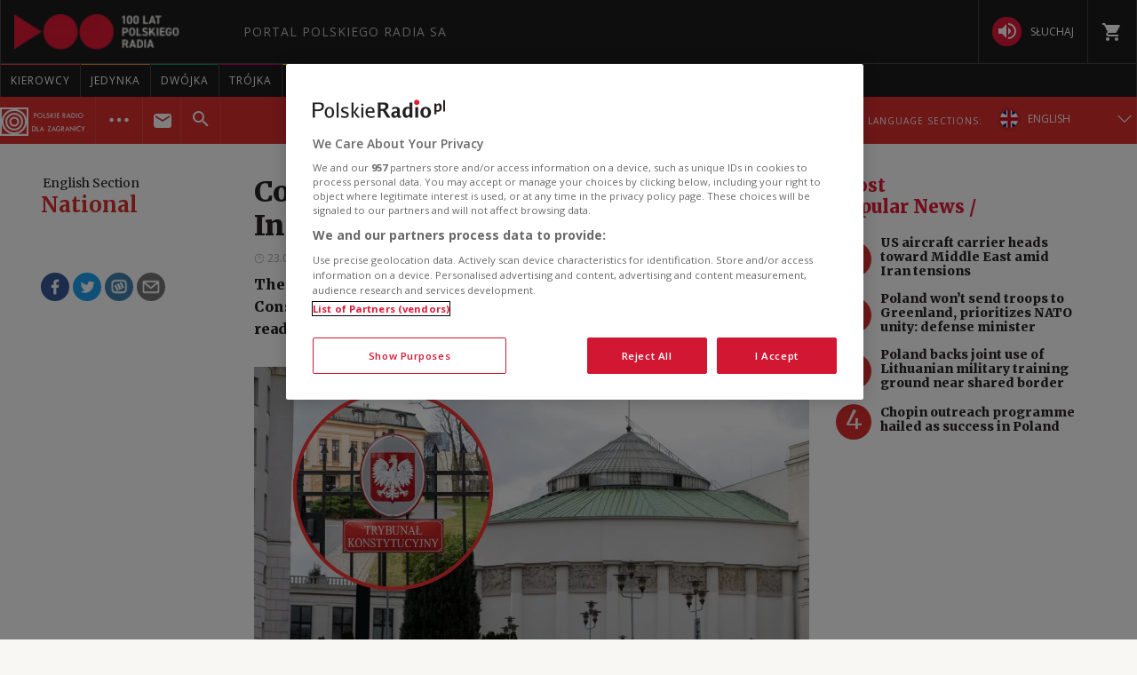

--- FILE ---
content_type: text/html; charset=utf-8
request_url: https://www.polskieradio.pl/395/7784/Artykul/3406416,constitutional-tribunal-reform-intense-debate-in-the-sejm
body_size: 43042
content:
<!DOCTYPE html>
<html prefix="og: https://ogp.me/ns#" xmlns:fb="https://www.facebook.com/2008/fbml" lang="pl-PL">
    <head id="ctl00_ctl00_ctl00_head1"><meta charset="utf-8" /><title>
	Constitutional Tribunal reform. Intense debate in the Sejm - English Section
</title><link rel="dns-prefetch" href="http://fonts.googleapis.com" /><link rel="dns-prefetch" href="http://static.prsa.pl" /><link rel="dns-prefetch" href="http://static.polskieradio.pl" /><link rel="dns-prefetch" href="http://cdn.prsa.pl" /><link rel="dns-prefetch" href="http://api.polskieradio.pl" /><link rel="dns-prefetch" href="http://apipr.polskieradio.pl" /><link rel="dns-prefetch" href="http://embed.polskieradio.pl" /><link rel="dns-prefetch" href="http://stats.polskieradio.pl" /><link rel="dns-prefetch" href="http://www.google-analytics.com" /><link rel="dns-prefetch" href="http://fonts.gstatic.com/" /><link rel="dns-prefetch" href="http://www.googletagmanager.com" /><link rel="dns-prefetch" href="http://ajax.googleapis.com" /><link rel="preconnect" href="https://fonts.googleapis.com" crossorigin="" /><link rel="preconnect" href="https://fonts.gstatic.com" crossorigin="" /><link rel="preconnect" href="https://ajax.googleapis.com" crossorigin="" /><link rel="preconnect" href="https://www.googletagmanager.com" crossorigin="" /><link rel="dns-prefetch" href="https://cdn.polskieradio.pl" /><link rel="preconnect" href="http://cdn.polskieradio.pl" /><link rel="dns-prefetch" href="https://cdn.cookielaw.org" /><link rel="preconnect" href="http://cdn.cookielaw.org" /><script>var config = {"debug":false,"ova":false,"device":"desktop","cookiePlayer":"PR_PLAYER_NEW","cookieSong":"PR_PLAYER_TMP_NEW","fileserver":"//static.prsa.pl/","isEnabledPlayer":false,"streaming":true,"gfkContentId":"english-section_395","hitmapEnable":true,"hContrast":true,"advertising":{"section":"english-section","category":"national"},"categorization":"pozostale"};</script>
<meta http-equiv="X-UA-Compatible" content="IE=edge">
<meta name="viewport" content="width=device-width, initial-scale=1.0">
    
<!-- (C)2000-2024 Gemius SA - gemiusPrism  / pp.polskieradio.pl2/Default section -->
<script type="text/javascript">
    var pp_gemius_identifier = 'bV.r28_AAI4V_sTmH4vPNNWb76bZOI7_5H80oSKzXuP.R7';

    function gemius_pending(i) { window[i] = window[i] || function () { var x = window[i + '_pdata'] = window[i + '_pdata'] || []; x[x.length] = Array.prototype.slice.call(arguments, 0); }; };
    (function (cmds) { var c; while (c = cmds.pop()) gemius_pending(c) })(['gemius_cmd', 'gemius_hit', 'gemius_event', 'gemius_init', 'pp_gemius_hit', 'pp_gemius_event', 'pp_gemius_init']);
    window.pp_gemius_cmd = window.pp_gemius_cmd || window.gemius_cmd;
    (function (d, t) {
        try {
            var gt = d.createElement(t), s = d.getElementsByTagName(t)[0], l = 'http' + ((location.protocol == 'https:') ? 's' : ''); gt.setAttribute('async', 'async');
            gt.setAttribute('defer', 'defer'); gt.src = l + '://gapl.hit.gemius.pl/xgemius.js'; s.parentNode.insertBefore(gt, s);
        } catch (e) { }
    })(document, 'script');
</script>


    
    
    
    
    
    
   

<link href="//fonts.googleapis.com/css?family=Hammersmith+One&subset=latin,latin-ext&display=swap" rel="preload" as="style" onload="this.onload=null;this.rel='stylesheet'">
<link href="//fonts.googleapis.com/css?family=Open+Sans:300italic,400italic,600italic,700italic,800italic,300,400,600,700,800&subset=latin,latin-ext&display=swap" rel="preload" as="style" onload="this.onload=null;this.rel='stylesheet'">
<link href="//fonts.googleapis.com/css?family=Titillium+Web:300,400,600,700,900&subset=latin,latin-ext&display=swap" rel="preload" as="style" onload="this.onload=null;this.rel='stylesheet'">
<link href="//fonts.googleapis.com/icon?family=Material+Icons&display=swap" rel="preload" as="style" onload="this.onload=null;this.rel='stylesheet'">

<link href="//maxcdn.bootstrapcdn.com/font-awesome/4.5.0/css/font-awesome.min.css" rel="preload" as="style" onload="this.onload=null;this.rel='stylesheet'">

<link href="/style/responsive2/responsive.no-reload.bootstrap.min.css?v=1.0.8944.15777" rel="preload" as="style" onload="this.onload=null;this.rel='stylesheet'" />

<script src="/scripts/responsive2/responsive.swiper.js?v=1.0.8944.15777"></script>    
<script src="/scripts/responsive2/responsive.jquerymisc.js?v=1.0.8944.15777"></script>
<script defer src="/scripts/responsive2/responsive.min.opt.js?v=1.0.8944.15777"></script>


            <script src="//www.polskieradio.pl/vastconfig/player.vast.js?v=1.0.8944.15777"></script>
        

    <link href="/style/responsive2/responsive.reload.min.css?v=1.0.8944.15777" rel="stylesheet" type="text/css" />
    <script defer src="/scripts/widget.PrsaAjaxTabs.js"></script>
    <script src="/scripts/jquery.tabs.js" defer></script>
    <script src="/scripts/responsive2/responsive.jqueryplayer.js"></script>
    <script type="text/javascript" src="//static.prsa.pl/scripts/jwplayer-7.12.8/jwplayer.js?v=1.0.8944.15777"></script>
    

    <link href="/style/responsive2/responsive.no-reload.min.css?v=1.0.8944.15777" rel="preload" as="style" onload="this.onload=null;this.rel='stylesheet'" /> 

    



<link type="text/css" href="//static.prsa.pl/App_Themes/_External/_style/Main.min.css?v=1.0.8944.15773" rel="stylesheet" />


    

    <!-- Google Optimize Anti-flicker snippet  -->
    <style>.async-hide { opacity: 0 !important} </style>
    <script async>(function (a, s, y, n, c, h, i, d, e) {
        s.className += ' ' + y; h.start = 1 * new Date;
        h.end = i = function () { s.className = s.className.replace(RegExp(' ?' + y), '') };
        (a[n] = a[n] || []).hide = h; setTimeout(function () { i(); h.end = null }, c); h.timeout = c;
    })(window, document.documentElement, 'async-hide', 'dataLayer', 4000,
        { 'GTM-WC9S9PQ': true });</script>

        <!-- Google Tag Manager -->
        <script async>(function (w, d, s, l, i) {
        w[l] = w[l] || []; w[l].push({
            'gtm.start':
                new Date().getTime(), event: 'gtm.js'
        }); var f = d.getElementsByTagName(s)[0],
            j = d.createElement(s), dl = l != 'dataLayer' ? '&l=' + l : ''; j.async = true; j.src =
            'https://www.googletagmanager.com/gtm.js?id=' + i + dl; f.parentNode.insertBefore(j, f);
    })(window, document, 'script', 'dataLayer', 'GTM-WC9S9PQ');</script>
    <!-- End Google Tag Manager -->


    
    
    
        <meta name="robots" content="index, follow" />
    
    <link rel="stylesheet" href="/App_Themes/_External/_style/article_subpage/ArticleMain.min.css" type="text/css" />

    
     <!--[if lt IE 9]>
      <script src="//static.prsa.pl/scripts/responsive/html5shiv.js?v=1.0.8944.15777"></script>
      <script src="//static.prsa.pl/scripts/responsive/respond.min.js?v=1.0.8944.15777"></script>
    <![endif]-->
   
    <meta property="og:title" content="Constitutional Tribunal reform. Intense debate in the Sejm"/>
<meta property="og:type" content="article"/>
<meta property="og:url" content="https://www.polskieradio.pl/395/7784/artykul/3406416,constitutional-tribunal-reform-intense-debate-in-the-sejm"/>
<meta property="og:site_name" content="PolskieRadio.pl"/>
<meta property="og:description" content="The Sejm is deeply divided over the proposed changes to the Constitutional Tribunal, with heated discussions during the second reading of the draft law and accompanying provisions."/>
<meta property="og:image" content="https://static.prsa.pl/images/7e2adf95-955c-4e24-89a7-e6e33925fe23.jpg"/>
<meta property="twitter:card" content="summary_large_image"/>
<meta property="twitter:site" content="@PolskieRadiopl1"/>
<meta name="description" content="The&#32;Sejm&#32;is&#32;deeply&#32;divided&#32;over&#32;the&#32;proposed&#32;changes&#32;to&#32;the&#32;Constitutional&#32;Tribunal,&#32;with&#32;heated&#32;discussions&#32;during&#32;the&#32;second&#32;reading&#32;of&#32;the&#32;draft&#32;law&#32;and&#32;accompanying&#32;provisions." /><link href="https://www.polskieradio.pl/395/7784/artykul/3406416,constitutional-tribunal-reform-intense-debate-in-the-sejm" rel="canonical" /></head>
    
<body id="ctl00_ctl00_ctl00_ContentPlaceHolder1_bodyCtrl" class="id7703&#32;ExternalArticle&#32;ArticleMasterModern&#32;polskieradio">

<!-- Google Tag Manager (noscript) -->
<noscript><iframe src="https://www.googletagmanager.com/ns.html?id=GTM-WC9S9PQ"
height="0" width="0" style="display:none;visibility:hidden"></iframe></noscript>
<!-- End Google Tag Manager (noscript) -->

<div id="fb-root"></div>


<div id="ajax-wrap-body">
    
    <span id="categoryName" style="display:none;" data-category-name=" National"> National</span>
<!-- RP -->
<!-- <script defer src="/App_Themes/_External/Scripts/cookies/cookie-info-en.js"></script>

    <script>
        window.addEventListener('load', function() {
            var rodoVisibleSpring = localStorage.getItem('rodoStoreExternalEng');
    
            if(!(rodoVisibleSpring  === "true")) {
                var rodoModal = document.querySelector('.rodo-modal');
                var closeBtn = document.querySelector('.rodo-modal__close');
                var acceptBtn = document.querySelector('.rodo-modal__accept');
                rodoModal.classList.add('rodo-modal_active');
    
                closeBtn.addEventListener('click', function(e) {
                    e.stopPropagation();
                    rodoModal.classList.remove('rodo-modal_active');
                    localStorage.setItem('rodoStoreExternalEng', "true");
                });
                acceptBtn.addEventListener('click', function(e) {
                    e.stopPropagation();
                    rodoModal.classList.remove('rodo-modal_active');
                    localStorage.setItem('rodoStoreExternalEng', "true");
                });
            }

        });
    
    </script> -->

<!-- one trust cookies tool -->
<script
  defer=""
  src="https://cdn.cookielaw.org/scripttemplates/otSDKStub.js"
  type="text/javascript"
  charset="UTF-8"
  data-domain-script="862184ff-e0e1-47d2-9fb1-c74d168817fc"
></script>
<script type="text/javascript">
  function OptanonWrapper() {}
</script>

<style>
  .external-menu .prMobileFooter {
    width: 96px;
    left: 50%;
    transform: translateX(-50%);
    border-top-left-radius: 150px;
    border-top-right-radius: 150px;
    height: 47px;
    box-shadow: 0px 0px 6px 2px rgba(0, 0, 0, 0.21);
  }

  .external-menu .prMobileFooter svg {
    width: 24px;
    height: 24px;
    position: absolute;
    top: 5px;
  }

  .external-menu .prMobileFooter a p {
    margin: 0;
    position: absolute;
    bottom: 4px;
    font-size: 10px;
  }
  .menu-pr-programs__link--prd:before {
    background-color: #00a6e8 !important;
  }
  .menu-pr-programs__link--kierowcy:before {
    background-color: rgb(243, 70, 63) !important;
  }

  /*podcasty*/
  @media (min-width: 768px) {
    #podcasty .menu-pr-programs__link {
      background-color: #3a3a3a !important;
    }
    #podcasty:hover .menu-pr-programs__link {
      background-color: transparent !important;
    }
    #podcasty .menu-pr-programs__link:before {
      background-color: #e31936;
    }
  }

  @media (min-width: 768px) and (max-width: 991px) {
    #extMenu .menu-pr-programs__link {
      font-size: 10px;
    }
  }

  @media (max-width: 767px) {
    .podcasty-item {
      margin-left: -15px !important;
      margin-right: -15px !important;
      margin-top: -1px !important;
    }
    .podcasty-item .list-item {
      background-color: #3a3a3a !important;
      padding-left: 15px;
    }
    .podcasty-item .item-title {
      border-bottom: none;
    }
  }

  @media (max-width: 1280px) {
    .external-menu .container {
      width: 100%;
      padding: 0;
    }
  }

  #extMenu .menu-header .logo {
    background: url("//static.prsa.pl/742d4019-bf97-4613-a29f-d16f4a9f0cda.file") !important;
    background-repeat: no-repeat !important;
    background-size: contain !important;
    width: 228px !important;
    height: 40px;
  }

  #prMobileMenu .mobile-menu-wrapper .logo-wrapper .logo {
    background: url("//static.prsa.pl/742d4019-bf97-4613-a29f-d16f4a9f0cda.file") !important;
    background-repeat: no-repeat !important;
    background-size: contain !important;
    width: auto;
    height: 26px !important;
  }
  .submenu-ext__wrapper .podcasts {
    display: flex;
    align-items: center;
    margin: 0 10px 0 0;
  }
  .submenu-ext__wrapper .radio {
    display: flex;
    align-items: center;
    margin-right: 10px;
  }
  .submenu-ext__wrapper .podcasts a,
  .submenu-ext__wrapper .radio a,
  .submenu-more__item.submenu-listen .podcasts a,
  .submenu-more__item.submenu-listen .radio a {
    display: flex;
    padding: 7px 12px;
    justify-content: center;
    align-items: center;
    gap: 7px;
    border-radius: 27px;
    background: #000;
    color: #fff;
    font-family: "Open Sans";
    font-size: 10px;
    font-style: normal;
    font-weight: 400;
    text-transform: uppercase;
  }
  .submenu-ext__wrapper .radio a,
  .submenu-more__item.submenu-listen .radio a {
    padding: 8.75px 12px;
  }
  .prdz-logo-link.menu-ext-logo {
    padding: 0;
    margin-right: 10px;
  }
  .prdz-logo {
    max-width: 99%;
  }
  .submenu-ext-category--flags
    .submenu-ext-category__item:nth-child(2)
    .menu-ext-redaction__link:first-child {
    border-left: none;
    border-right: none;
  }
  .submenu-ext-category--flags
    .submenu-ext-category__item:nth-child(2)
    .menu-ext-redaction__link {
    background-color: #db2e2e;
  }
  .submenu-ext-category__item.menu-expand-item {
    border-right: none;
  }
  .submenu-ext-category__actions--link {
    padding: 12px 20px;
  }
  @media (max-width: 1280px) {
    .submenu-ext-category__actions--link {
      padding: 12px 10px;
    }
  }
  @media (max-width: 781px) {
    .menu-pr-programs__link--pr24 {
      padding: 4px 11px;
    }
  }
  @media (max-width: 767px) {
    .menu-ext-logo {
      padding: 2px 11px 2px 0;
    }
    .submenu-more__item.submenu-listen {
      display: flex;
      justify-content: space-around;
      padding: 10px 0;
    }
    .submenu-more__item.submenu-listen .podcasts a,
    .submenu-more__item.submenu-listen .radio a {
      padding: 4px 12px;
    }
    .submenu-more__item.submenu-listen .radio a {
      padding: 4.75px 12px;
    }
    .submenu-ext-category .submenu-more__mobile.show {
      top: 139px;
    }
    .submenu-more__mobile.show .submenu-more__link--main {
      background-color: #aa2525;
    }
  }
  .flag-ru {
    width: 21.5px;
    height: 21.5px;
    margin-right: 10px;
  }
  @media (max-width: 767px) {
    .flag-ru {
      margin-right: 0px;
    }
  }
</style>
<!-- <div class="rodo-modal">
    <div class="rodo-modal__content">
        <div class="rodo-modal__logo-wrapper">
            <div class="rodo-modal__logo-portal"></div>
            <div class="rodo-modal__logo-radio"></div>
            <div class="rodo-modal__close">X</div>
        </div>
        <div class="rodo-modal__info">
            <div class="rodo-modal__title">
                Dear User,
            </div>
            <div class="rodo-modal__description">
                On May 25, 2018, Regulation (EU) 2016/679 of the European Parliament and of the Council of April 27, 2016 (General Data Protection Regulation) came into force. 
We encourage you to familiarise yourself with information about the processing of personal data on the PolskieRadio.pl website.                
            </div>
        </div>
        <div class="rodo-modal__rules">
            <span>1.</span>The Data Administrator is Polish Radio S.A., based at 77/85 Niepodległości Ave., 00-977, Warsaw. <br>
            <span>2.</span>On issues regarding your data, please contact the Data Protection Officer, e-mail: iod@polskieradio.pl, tel. 22 645 34 03.<br>
            <span>3.</span>Personal data may be processed for marketing purposes based on consent.<br>
            <span>4.</span>Personal data may be shared solely for the purpose of proper implementation of services defined in the privacy policy.<br>
            <span>5.</span>Personal data will not be transferred outside the European Economic Area or to an international organisation.<br>
            <span>6.</span>Personal data will be stored for 5 years after an account is deactivated, in accordance with the law.<br>
            <span>7.</span>You have the right to access your personal data, correct it, to have it moved or deleted, or to limit its processing.<br>
            <span>8.</span>You have the right to object to further processing, and in the case of voicing consent to the processing of personal data, you have the right to withdraw your consent. The exercise of the right to withdraw consent does not affect any processing that has already taken place.<br>
            <span>9.</span>You have the right to lodge a complaint with the supervisory authority.<br>
            <span>10.</span>Polish Radio S.A. declares that no automated decisions are made when personal data is processed, and that profiling is not used.<br>
        </div>
        <div class="rodo-modal__more">
            For more information on this subject, please read our <a href="#" target="_blank">personal data</a> and <a href="#" target="_blank">privacy policy</a>.
        </div>
        <div class="rodo-modal__accept">I UNDERSTAND</div>
    </div>
</div> -->
<div class="external-menu external-menu--eng">
  <div id="prMobileMenuPane" class="box" data-idboxinstance="1100001">
    <div
      class="mobile-pane-wrapper"
      style="
        transition-timing-function: cubic-bezier(0.1, 0.57, 0.1, 1);
        transition-duration: 0ms;
        transform: translate(0px, 0px) translateZ(0px);
      "
    >
      <i class="close-mobile-menu">
        <svg
          xmlns="http://www.w3.org/2000/svg"
          width="24"
          height="24"
          viewBox="0 0 24 24"
          fill="white"
        >
          <path
            d="M19 6.41L17.59 5 12 10.59 6.41 5 5 6.41 10.59 12 5 17.59 6.41 19 12 13.41 17.59 19 19 17.59 13.41 12z"
          ></path>
          <path d="M0 0h24v24H0z" fill="none"></path>
        </svg>
      </i>
      <ul class="mobile-ul">
        <li class="mobile-li">
          <a href="https://radiokierowcow.pl/" class="list-item">
            <div class="item-title">Kierowcy</div>
          </a>
        </li>
        <li class="mobile-li">
          <a href="//polskieradio24.pl" class="list-item">
            <div class="item-title">wiadomości</div>
          </a>
        </li>
        <li class="mobile-li">
          <a href="/7,Jedynka" class="list-item">
            <div class="item-title">jedynka</div>
          </a>
        </li>
        <li class="mobile-li">
          <a href="/8,Dwojka" class="list-item">
            <div class="item-title">dwójka</div>
          </a>
        </li>
        <li class="mobile-li">
          <a href="/9,Trojka" class="list-item">
            <div class="item-title">trójka</div>
          </a>
        </li>
        <li class="mobile-li">
          <a href="/10,Czworka" class="list-item">
            <div class="item-title">czwórka</div>
          </a>
        </li>
        <li class="mobile-li">
          <a href="//polskieradio24.pl" class="list-item">
            <div class="item-title">polskie radio 24</div>
          </a>
        </li>
        <li class="mobile-li">
          <a href="/326" class="list-item">
            <div class="item-title">Chopin</div>
          </a>
        </li>
        <li class="mobile-li">
          <a href="/377" class="list-item">
            <div class="item-title">RCKL</div>
          </a>
        </li>
        <li class="mobile-li">
          <a href="http://www.thenews.pl" class="list-item">
            <div class="item-title">POLSKIE RADIO DLA ZAGRANICY</div>
          </a>
        </li>

        <li class="mobile-li">
          <a href="/18,Dzieci" class="list-item">
            <div class="item-title">polskie radio dzieciom</div>
          </a>
        </li>
        <li class="mobile-li podcasty-item">
          <a href="https://www.polskieradio.pl/" class="list-item">
            <div class="item-title">Podcasty</div>
          </a>
        </li>
      </ul>
      <ul class="mobile-ul">
        <li class="mobile-li">
          <a href="https://www.polskieradio.pl" class="list-item">
            <div class="item-title">kanały internetowe</div>
          </a>
        </li>
        <li class="mobile-li">
          <a href="/219,Serwisy-Specjalne-Polskiego-Radia" class="list-item">
            <div class="item-title">serwisy historyczne</div>
          </a>
        </li>
      </ul>
      <ul class="mobile-ul">
        <li class="mobile-li">
          <a href="/80,Reportaz" class="list-item">
            <div class="icon">
              <svg
                xmlns="http://www.w3.org/2000/svg"
                width="24"
                height="24"
                viewBox="0 0 24 24"
                fill="white"
              >
                <path
                  d="M17 20c-.29 0-.56-.06-.76-.15-.71-.37-1.21-.88-1.71-2.38-.51-1.56-1.47-2.29-2.39-3-.79-.61-1.61-1.24-2.32-2.53C9.29 10.98 9 9.93 9 9c0-2.8 2.2-5 5-5s5 2.2 5 5h2c0-3.93-3.07-7-7-7S7 5.07 7 9c0 1.26.38 2.65 1.07 3.9.91 1.65 1.98 2.48 2.85 3.15.81.62 1.39 1.07 1.71 2.05.6 1.82 1.37 2.84 2.73 3.55.51.23 1.07.35 1.64.35 2.21 0 4-1.79 4-4h-2c0 1.1-.9 2-2 2zM7.64 2.64L6.22 1.22C4.23 3.21 3 5.96 3 9s1.23 5.79 3.22 7.78l1.41-1.41C6.01 13.74 5 11.49 5 9s1.01-4.74 2.64-6.36zM11.5 9c0 1.38 1.12 2.5 2.5 2.5s2.5-1.12 2.5-2.5-1.12-2.5-2.5-2.5-2.5 1.12-2.5 2.5z"
                ></path>
                <path d="M0 0h24v24H0z" fill="none"></path>
              </svg>
            </div>
            <div class="item-title">studio reportażu<br />polskiego radia</div>
          </a>
        </li>
        <li class="mobile-li">
          <a href="/357" class="list-item">
            <div class="icon">
              <i
                class="theatre"
                style="
                  background: url('/style/responsive2/_img/theatre_icon.png')
                    center center no-repeat;
                  background-size: contain;
                "
              ></i>
            </div>
            <div class="item-title">teatr polskiego radia</div>
          </a>
        </li>
        <li class="mobile-li">
          <a href="/79,Orkiestra-Polskiego-Radia-w-Warszawie" class="list-item">
            <div class="icon">
              <svg
                xmlns="http://www.w3.org/2000/svg"
                width="24"
                height="24"
                viewBox="0 0 24 24"
                fill="white"
              >
                <path fill="none" d="M0 0h24v24H0z"></path>
                <path
                  d="M12 3v10.55c-.59-.34-1.27-.55-2-.55-2.21 0-4 1.79-4 4s1.79 4 4 4 4-1.79 4-4V7h4V3h-6z"
                ></path>
              </svg>
            </div>
            <div class="item-title">Orkiestra Polskiego Radia w Warszawie</div>
          </a>
        </li>
        <li class="mobile-li">
          <a href="/211,Powiesci-na-antenie" class="list-item">
            <div class="icon">
              <svg
                xmlns="http://www.w3.org/2000/svg"
                xmlns:xlink="http://www.w3.org/1999/xlink"
                width="24"
                height="24"
                viewBox="0 0 24 24"
                fill="white"
              >
                <defs>
                  <path id="a" d="M0 0h24v24H0V0z"></path>
                </defs>
                <clipPath id="b">
                  <use xlink:href="#a" overflow="visible"></use>
                </clipPath>
                <path
                  clip-path="url(#b)"
                  d="M21 5c-1.11-.35-2.33-.5-3.5-.5-1.95 0-4.05.4-5.5 1.5-1.45-1.1-3.55-1.5-5.5-1.5S2.45 4.9 1 6v14.65c0 .25.25.5.5.5.1 0 .15-.05.25-.05C3.1 20.45 5.05 20 6.5 20c1.95 0 4.05.4 5.5 1.5 1.35-.85 3.8-1.5 5.5-1.5 1.65 0 3.35.3 4.75 1.05.1.05.15.05.25.05.25 0 .5-.25.5-.5V6c-.6-.45-1.25-.75-2-1zm0 13.5c-1.1-.35-2.3-.5-3.5-.5-1.7 0-4.15.65-5.5 1.5V8c1.35-.85 3.8-1.5 5.5-1.5 1.2 0 2.4.15 3.5.5v11.5z"
                ></path>
              </svg>
            </div>
            <div class="item-title">lektury do słuchania</div>
          </a>
        </li>
        <li class="mobile-li">
          <a href="https://polskieradio.pl/ramowka" class="list-item">
            <div class="icon">
              <svg
                xmlns="http://www.w3.org/2000/svg"
                width="24"
                height="24"
                viewBox="0 0 24 24"
                fill="white"
              >
                <path d="M0 0h24v24H0z" fill="none"></path>
                <path
                  d="M17 10H7v2h10v-2zm2-7h-1V1h-2v2H8V1H6v2H5c-1.11 0-1.99.9-1.99 2L3 19c0 1.1.89 2 2 2h14c1.1 0 2-.9 2-2V5c0-1.1-.9-2-2-2zm0 16H5V8h14v11zm-5-5H7v2h7v-2z"
                ></path>
              </svg>
            </div>
            <div class="item-title">ramówka</div>
          </a>
        </li>
        <li class="mobile-li">
          <a
            href="http://www2.polskieradio.pl/czestotliwosci"
            class="list-item"
          >
            <div class="icon">
              <svg
                xmlns="http://www.w3.org/2000/svg"
                width="24"
                height="24"
                viewBox="0 0 24 24"
                fill="white"
              >
                <path
                  d="M4 10.5c-.83 0-1.5.67-1.5 1.5s.67 1.5 1.5 1.5 1.5-.67 1.5-1.5-.67-1.5-1.5-1.5zm0-6c-.83 0-1.5.67-1.5 1.5S3.17 7.5 4 7.5 5.5 6.83 5.5 6 4.83 4.5 4 4.5zm0 12c-.83 0-1.5.68-1.5 1.5s.68 1.5 1.5 1.5 1.5-.68 1.5-1.5-.67-1.5-1.5-1.5zM7 19h14v-2H7v2zm0-6h14v-2H7v2zm0-8v2h14V5H7z"
                ></path>
                <path fill="none" d="M0 0h24v24H0V0z"></path>
              </svg>
            </div>
            <div class="item-title">częstotliwości</div>
          </a>
        </li>
        <li class="mobile-li">
          <a href="http://sklep.polskieradio.pl/" class="list-item">
            <div class="icon">
              <svg
                xmlns="http://www.w3.org/2000/svg"
                width="24"
                height="24"
                viewBox="0 0 24 24"
                fill="white"
              >
                <path
                  d="M7 18c-1.1 0-1.99.9-1.99 2S5.9 22 7 22s2-.9 2-2-.9-2-2-2zM1 2v2h2l3.6 7.59-1.35 2.45c-.16.28-.25.61-.25.96 0 1.1.9 2 2 2h12v-2H7.42c-.14 0-.25-.11-.25-.25l.03-.12.9-1.63h7.45c.75 0 1.41-.41 1.75-1.03l3.58-6.49c.08-.14.12-.31.12-.48 0-.55-.45-1-1-1H5.21l-.94-2H1zm16 16c-1.1 0-1.99.9-1.99 2s.89 2 1.99 2 2-.9 2-2-.9-2-2-2z"
                ></path>
                <path d="M0 0h24v24H0z" fill="none"></path>
              </svg>
            </div>
            <div class="item-title">sklep</div>
          </a>
        </li>
        <li class="mobile-li">
          <a href="/275,Szkolenia" class="list-item">
            <div class="icon">
              <svg
                xmlns="http://www.w3.org/2000/svg"
                width="24"
                height="24"
                viewBox="0 0 24 24"
                fill="white"
              >
                <path d="M0 0h24v24H0z" fill="none"></path>
                <path
                  d="M12 12.25c1.24 0 2.25-1.01 2.25-2.25S13.24 7.75 12 7.75 9.75 8.76 9.75 10s1.01 2.25 2.25 2.25zm4.5 4c0-1.5-3-2.25-4.5-2.25s-4.5.75-4.5 2.25V17h9v-.75zM19 3H5c-1.1 0-2 .9-2 2v14c0 1.1.9 2 2 2h14c1.1 0 2-.9 2-2V5c0-1.1-.9-2-2-2zm0 16H5V5h14v14z"
                ></path>
              </svg>
            </div>
            <span class="item-title">szkolenia</span>
          </a>
        </li>
        <li class="mobile-li">
          <a href="/275/8869,Akademia" class="list-item">
            <div class="icon">
              <svg
                xmlns="http://www.w3.org/2000/svg"
                width="24"
                height="24"
                viewBox="0 0 24 24"
                fill="white"
              >
                <path d="M0 0h24v24H0z" fill="none"></path>
                <path
                  d="M12 12.25c1.24 0 2.25-1.01 2.25-2.25S13.24 7.75 12 7.75 9.75 8.76 9.75 10s1.01 2.25 2.25 2.25zm4.5 4c0-1.5-3-2.25-4.5-2.25s-4.5.75-4.5 2.25V17h9v-.75zM19 3H5c-1.1 0-2 .9-2 2v14c0 1.1.9 2 2 2h14c1.1 0 2-.9 2-2V5c0-1.1-.9-2-2-2zm0 16H5V5h14v14z"
                ></path>
              </svg>
            </div>
            <span class="item-title">Akademia Radiowa</span>
          </a>
        </li>
      </ul>
    </div>
  </div>
  <div id="extMobileMenu">
    <div id="prMobileMenu" class="box" data-idboxinstance="1100003">
      <div class="mobile-menu-wrapper">
        <div id="btnMobileNav">
          <svg
            xmlns="http://www.w3.org/2000/svg"
            fill="white"
            width="24"
            height="24"
            viewBox="0 0 24 24"
          >
            <path d="M0 0h24v24H0z" fill="none"></path>
            <path d="M3 18h18v-2H3v2zm0-5h18v-2H3v2zm0-7v2h18V6H3z"></path>
          </svg>
        </div>
        <div class="logo-wrapper">
          <a
            href="/"
            class="logo"
            style="
              background: url('/style/responsive2/_img/radio-logo.png') center
                center no-repeat;
              background-size: contain;
            "
          ></a>
        </div>
        <a class="shop" href="http://sklep.polskieradio.pl/" target="_blank">
          <svg
            xmlns="http://www.w3.org/2000/svg"
            fill="white"
            width="24"
            height="24"
          >
            <path
              d="M7 18a2 2 0 1 0 0 4 2 2 0 0 0 0-4zM1 2v2h2l4 8-2 2v1l2 2h12v-2H7l1-2h8l1-1 4-7-1-1H5L4 2H1zm16 16a2 2 0 1 0 0 4 2 2 0 0 0 0-4z"
            ></path>
            <path d="M0 0h24v24H0z" fill="none"></path>
          </svg>
        </a>
        <span class="submenu-ext-category__search">
          <div
            id="searchBarMobileExt"
            class="box menu-search-bar"
            data-idboxinstance="1100014"
          >
            <div class="search-wrapper">
              <input
                type="text"
                id="globalsearchMobileExt"
                name="search"
                placeholder="Type in keywords"
              />
              <div class="button">
                <span>
                  <svg
                    xmlns="http://www.w3.org/2000/svg"
                    fill="white"
                    width="24"
                    height="24"
                  >
                    <path
                      d="M15.5 14h-.8l-.3-.3c1-1.1 1.6-2.6 1.6-4.2a6.5 6.5 0 1 0-2.3 5l.3.2v.8l5 5 1.5-1.5-5-5zm-6 0a4.5 4.5 0 1 1 0-9 4.5 4.5 0 0 1 0 9z"
                    ></path>
                    <path d="M0 0h24v24H0z" fill="none"></path>
                  </svg>
                </span>
              </div>
            </div>
          </div>
          <div
            class="item-select"
            id="searchToggleMobileExt"
            data-idboxinstance="1100012"
            style="height: 100%"
          >
            <div class="btn-search-toggle">
              <i class="open-icon">
                <svg
                  xmlns="http://www.w3.org/2000/svg"
                  fill="white"
                  width="24"
                  height="24"
                >
                  <path
                    d="M15.5 14h-.8l-.3-.3c1-1.1 1.6-2.6 1.6-4.2a6.5 6.5 0 1 0-2.3 5l.3.2v.8l5 5 1.5-1.5-5-5zm-6 0a4.5 4.5 0 1 1 0-9 4.5 4.5 0 0 1 0 9z"
                  ></path>
                  <path d="M0 0h24v24H0z" fill="none"></path>
                </svg>
              </i>
              <i class="close-icon">
                <svg
                  xmlns="http://www.w3.org/2000/svg"
                  width="24"
                  height="24"
                  viewBox="0 0 24 24"
                  fill="white"
                >
                  <path
                    d="M19 6.41L17.59 5 12 10.59 6.41 5 5 6.41 10.59 12 5 17.59 6.41 19 12 13.41 17.59 19 19 17.59 13.41 12z"
                  ></path>
                  <path d="M0 0h24v24H0z" fill="none"></path>
                </svg>
              </i>
            </div>
          </div>
        </span>
      </div>
    </div>
    <div class="menu-ext">
      <div class="menu-ext__wrapper">
        <a href="/395" class="menu-ext-logo">
          <svg
            class="prdz-logo"
            width="175"
            height="53"
            viewBox="0 0 175 53"
            fill="none"
            xmlns="http://www.w3.org/2000/svg"
          >
            <path
              fill-rule="evenodd"
              clip-rule="evenodd"
              d="M29.1997 11.0999C19.1997 11.0999 11.0996 19.2 11.0996 29.2C11.0996 39.2 19.1997 47.2998 29.1997 47.2998C39.1997 47.2998 47.2998 39.2 47.2998 29.2C47.2998 19.2 39.1997 11.0999 29.1997 11.0999ZM29.1997 43.5C21.2997 43.5 14.8997 37.0998 14.8997 29.2998C14.8997 21.3998 21.2997 15 29.1997 15C37.0997 15 43.4998 21.3998 43.4998 29.2998C43.4998 37.0998 37.0997 43.5 29.1997 43.5Z"
              fill="white"
            />
            <path
              fill-rule="evenodd"
              clip-rule="evenodd"
              d="M29.1997 19.0999C23.5997 19.0999 19.0996 23.6 19.0996 29.2C19.0996 34.8 23.5997 39.2998 29.1997 39.2998C34.7997 39.2998 39.2998 34.8 39.2998 29.2C39.2998 23.6 34.7997 19.0999 29.1997 19.0999ZM29.1997 35.5999C25.6997 35.5999 22.7998 32.7 22.7998 29.2C22.7998 25.7 25.6997 22.7998 29.1997 22.7998C32.6997 22.7998 35.5996 25.7 35.5996 29.2C35.5996 32.7 32.6997 35.5999 29.1997 35.5999Z"
              fill="white"
            />
            <path
              fill-rule="evenodd"
              clip-rule="evenodd"
              d="M0 0V58.2998H58.3999V0H0ZM54.5999 24C52.4999 13.9 44.5999 5.8998 34.3999 3.7998H54.5999V24ZM51.2 29.2C51.2 41.4 41.2999 51.2 29.2 51.2C17 51.2 7.19995 41.2999 7.19995 29.2C7.19995 17 17.1 7.19995 29.2 7.19995C41.4 7.19995 51.2 17 51.2 29.2ZM24 3.8999C13.9 5.9999 5.90005 13.8999 3.80005 24.0999V3.8999H24ZM3.80005 34.3999C5.90005 44.4999 13.8 52.5 24 54.5H3.80005V34.3999ZM34.3999 54.5C44.4999 52.4 52.4999 44.4999 54.5999 34.3999V54.5H34.3999Z"
              fill="white"
            />
            <path
              fill-rule="evenodd"
              clip-rule="evenodd"
              d="M71.8997 16.0999C73.2997 16.0999 73.9998 15.6 73.9998 14.5C73.9998 13.5 73.2998 13 71.7998 13H71.2998V16.2H71.8997V16.0999ZM71.2998 21.5999H69.7998V11.5H71.4998C73.0998 11.5 73.6998 11.5999 74.2998 12.0999C74.9998 12.5999 75.3997 13.5 75.3997 14.5C75.3997 16.3 74.0998 17.5 71.9998 17.5H71.2998V21.5999Z"
              fill="white"
            />
            <path
              fill-rule="evenodd"
              clip-rule="evenodd"
              d="M78.2002 16.5999C78.2002 18.6999 79.9002 20.3999 82.0002 20.3999C84.1002 20.3999 85.8003 18.6999 85.8003 16.5999C85.8003 14.3999 84.2002 12.7998 82.0002 12.7998C79.9002 12.6998 78.2002 14.3999 78.2002 16.5999ZM87.3003 16.5999C87.3003 19.4999 84.9002 21.7998 82.0002 21.7998C79.0002 21.7998 76.7002 19.5 76.7002 16.5C76.7002 13.7 79.1002 11.2998 82.0002 11.2998C84.9002 11.2998 87.3003 13.6999 87.3003 16.5999Z"
              fill="white"
            />
            <path
              fill-rule="evenodd"
              clip-rule="evenodd"
              d="M90.8999 20.2H93.8999V21.5999H89.3999V11.5H90.8999V20.2Z"
              fill="white"
            />
            <path
              fill-rule="evenodd"
              clip-rule="evenodd"
              d="M100 13.7C99.5 12.9 99.2 12.7 98.5 12.7C97.7 12.7 97 13.2 97 14C97 14.3 97.2 14.5998 97.5 14.7998C97.8 14.9998 97.6999 15 99.0999 15.5C100.7 16.2 101.5 17.0999 101.5 18.3999C101.5 20.2999 100.1 21.7 98.3 21.7C96.5 21.7 95.3 20.6 95 18.7L96.5 18.3999C96.6 18.9999 96.6 19.2 96.8 19.5C97.1 20 97.6 20.2998 98.3 20.2998C99.3 20.2998 100 19.5999 100 18.5999C100 17.9999 99.8 17.5998 99.3 17.2998C99.1 17.0998 98.7999 16.9999 98.5999 16.8999L98.3 16.7998L98 16.7L97.7 16.5999C96.3 15.9999 95.5999 15.1999 95.5999 14.0999C95.5999 12.5999 96.8999 11.3999 98.5999 11.3999C99.7999 11.3999 100.7 11.8999 101.3 13.0999L100 13.7Z"
              fill="white"
            />
            <path
              fill-rule="evenodd"
              clip-rule="evenodd"
              d="M108.9 11.5H111L106.4 16.0999L111 21.5999H109L105.3 17.0999L105 17.3999V21.5999H103.5V11.5H105V15.5L108.9 11.5Z"
              fill="white"
            />
            <path d="M114 11.5H112.5V21.5999H114V11.5Z" fill="white" />
            <path
              fill-rule="evenodd"
              clip-rule="evenodd"
              d="M118.2 12.8999V15.3999H122.1V16.7998H118.2V20.2H122.2V21.5999H116.6V11.5H122.2V12.8999H118.2Z"
              fill="white"
            />
            <path
              fill-rule="evenodd"
              clip-rule="evenodd"
              d="M130.4 16.0999C131.8 16.0999 132.6 15.4999 132.6 14.3999C132.6 13.3999 131.9 12.8999 130.5 12.8999H130V16.0999H130.4ZM134.9 21.5999H133L130.1 17.5H129.8V21.5999H128.3V11.5H130.1C131.4 11.5 132.1 11.6999 132.8 12.0999C133.5 12.5999 134 13.5 134 14.5C134 15.9 133.1 17.0998 131.7 17.2998L134.9 21.5999Z"
              fill="white"
            />
            <path
              fill-rule="evenodd"
              clip-rule="evenodd"
              d="M140.9 14.2998L139.3 17.7H142.4L140.9 14.2998ZM138.7 19.0999L137.6 21.5999H136L141 10.8999L145.8 21.5999H144.1L143 19.0999H138.7Z"
              fill="white"
            />
            <path
              fill-rule="evenodd"
              clip-rule="evenodd"
              d="M148.9 20.2C150.1 20.2 150.9 20 151.6 19.5C152.5 18.8 153 17.7999 153 16.5999C153 15.3999 152.5 14.3 151.6 13.7C150.9 13.2 150.1 13 148.9 13H148.2V20.2H148.9ZM146.7 11.5H148.8C150.5 11.5 151.6 11.8 152.6 12.5C153.9 13.4 154.6 14.8999 154.6 16.5999C154.6 18.2999 153.9 19.7 152.6 20.7C151.6 21.4 150.7 21.7 148.9 21.7H146.8V11.5H146.7Z"
              fill="white"
            />
            <path d="M158.1 11.5H156.6V21.5999H158.1V11.5Z" fill="white" />
            <path
              fill-rule="evenodd"
              clip-rule="evenodd"
              d="M161.8 16.5999C161.8 18.6999 163.5 20.3999 165.6 20.3999C167.7 20.3999 169.4 18.6999 169.4 16.5999C169.4 14.3999 167.8 12.7998 165.6 12.7998C163.4 12.6998 161.8 14.3999 161.8 16.5999ZM170.8 16.5999C170.8 19.4999 168.4 21.7998 165.5 21.7998C162.5 21.7998 160.2 19.5 160.2 16.5C160.2 13.7 162.6 11.2998 165.5 11.2998C168.5 11.2998 170.8 13.6999 170.8 16.5999Z"
              fill="white"
            />
            <path
              d="M71.1997 40.8999C70.4997 40.2999 69.5997 40.2 68.3997 40.2C68.1997 40.2 67.9998 40.2 67.7998 40.2H67.1997V47.2998H67.7998C68.0998 47.2998 68.2996 47.2998 68.5996 47.2998C69.6996 47.2998 70.4997 47.1999 71.1997 46.5999C71.8997 45.9999 72.2998 45 72.2998 43.7C72.2998 42.5 71.9997 41.4999 71.1997 40.8999ZM72.2998 47.8999C71.1998 48.7999 69.8998 48.7998 68.2998 48.7998C68.1998 48.7998 67.9997 48.7998 67.8997 48.7998H65.7998V38.7998H67.8997C69.6997 38.7998 71.0998 38.8 72.2998 39.7C73.3998 40.6 73.9998 41.9998 73.9998 43.7998C73.9998 45.5998 73.3998 46.9999 72.2998 47.8999Z"
              fill="white"
            />
            <path
              d="M75.3999 48.7998V38.7998H77V47.2998H80.5V48.7998H75.3999Z"
              fill="white"
            />
            <path
              d="M86.5 42.5999C86.4 42.2999 86.2999 42 86.0999 41.5C85.9999 42 85.9 42.3999 85.7 42.5999L84.7 44.8999H87.3999L86.5 42.5999ZM89.0999 48.7998L88 46.2H84.2L83.0999 48.7998H81.3999L86.0999 38.3999L90.8 48.7998H89.0999Z"
              fill="white"
            />
            <path
              d="M97.3999 48.7998L102.3 40.2H98.2V38.7998H104.8L99.8999 47.2998H104.8V48.7998H97.3999Z"
              fill="white"
            />
            <path
              d="M110.8 42.5999C110.7 42.2999 110.6 42 110.4 41.5C110.3 42 110.2 42.3999 110 42.5999L109 44.8999H111.7L110.8 42.5999ZM113.4 48.7998L112.3 46.2H108.5L107.4 48.7998H105.7L110.4 38.3999L115.1 48.7998H113.4Z"
              fill="white"
            />
            <path
              d="M120 49.0999C118.4 49.0999 117.2 48.5999 116.2 47.5999C115.3 46.5999 114.8 45.2998 114.8 43.7998C114.8 42.2998 115.3 41 116.3 40C117.2 39 118.5 38.5 120 38.5C121.5 38.5 122.7 39.0998 123.7 40.2998L122.5 41.2C121.8 40.4 121 40 120 40C117.9 40 116.4 41.4998 116.4 43.7998C116.4 46.0998 117.9 47.5999 120 47.5999C121.8 47.5999 122.9 46.7 122.9 45.2V45.0999H120.6V43.7H124.4C124.4 44.1 124.4 44.3999 124.4 44.5999C124.5 47.3999 122.9 49.0999 120 49.0999Z"
              fill="white"
            />
            <path
              d="M127.6 40.2H127.3V43.0999H127.6C129 43.0999 129.7 42.9 129.7 41.7C129.7 40.4 129 40.2 127.6 40.2ZM130.6 48.7998L127.4 44.2998H127.2V48.7998H125.7V38.7998H127.9C128.9 38.7998 129.7 38.8999 130.3 39.3999C130.9 39.8999 131.2 40.6999 131.2 41.5999C131.2 43.1999 130.4 44.0998 129 44.2998L132.3 48.8999H130.6V48.7998Z"
              fill="white"
            />
            <path
              d="M138.3 42.5999C138.2 42.2999 138.1 42 137.9 41.5C137.8 42 137.7 42.3999 137.5 42.5999L136.5 44.8999H139.2L138.3 42.5999ZM141 48.7998L139.9 46.2H136.1L135 48.7998H133.3L138 38.3999L142.7 48.7998H141Z"
              fill="white"
            />
            <path
              d="M146 43C145.6 42.6 145.3 42.2999 145.1 41.8999V48.8999H143.7V38.3999L149.8 44.5C150.2 44.9 150.5 45.3 150.9 45.7V38.7998H152.3V49.2L146 43Z"
              fill="white"
            />
            <path
              d="M155.8 38.7998H154.2V48.7998H155.8V38.7998Z"
              fill="white"
            />
            <path
              d="M165.6 41.2C164.7 40.4 163.7 40 162.6 40C160.5 40 159 41.5998 159 43.7998C159 45.9998 160.5 47.5 162.4 47.5C163.6 47.5 164.6 47.1 165.5 46.2V48C164.6 48.6 163.7 48.8999 162.5 48.8999C161 48.8999 159.7 48.3999 158.8 47.3999C157.9 46.3999 157.3 45.0999 157.3 43.5999C157.3 42.0999 157.8 40.7998 158.8 39.7998C159.8 38.7998 161 38.2998 162.5 38.2998C163.7 38.2998 164.7 38.5998 165.6 39.2998V41.2Z"
              fill="white"
            />
            <path
              d="M171.3 44.2V48.7998H169.7V44.2L166.4 38.7998H168.1L170.1 42.2C170.1 42.3 170.3 42.5 170.5 43C170.6 42.7 170.8 42.4 170.9 42.2L173 38.7998H174.6L171.3 44.2Z"
              fill="white"
            />
          </svg>
          <!-- <img
            src="https://static.prsa.pl/f5eb4d93-a173-4a39-be22-d71821ff3490.file"
            style="width: 100%"
          /> -->
        </a>
        <div class="menu-ext-actions">
          <div class="menu-ext-social">
            <a
              href="https://www.facebook.com/radiopoland"
              target="_blank"
              class="menu-ext-social__link"
            >
              <svg
                version="1.1"
                xmlns="http://www.w3.org/2000/svg"
                xmlns:xlink="http://www.w3.org/1999/xlink"
                x="0px"
                y="0px"
                viewBox="0 0 76.5 76.5"
                fill="white"
                style="enable-background: new 0 0 76.5 76.5"
                xml:space="preserve"
              >
                <g>
                  <path
                    class="st0"
                    d="M56.8,2.3l-9.3,0c-10.5,0-17.3,7-17.3,17.7v8.2h-9.4c-0.8,0-1.5,0.7-1.5,1.5v11.9c0,0.8,0.7,1.5,1.5,1.5h9.4
                                                                       v29.9c0,0.8,0.7,1.5,1.5,1.5h12.3c0.8,0,1.5-0.7,1.5-1.5V43h11c0.8,0,1.5-0.7,1.5-1.5l0-11.9c0-0.4-0.2-0.8-0.4-1
                                                                       c-0.3-0.3-0.6-0.4-1-0.4h-11v-6.9c0-3.3,0.8-5,5.1-5h6.3c0.8,0,1.5-0.7,1.5-1.5v-11C58.2,2.9,57.6,2.3,56.8,2.3L56.8,2.3z
                                                                          M56.8,2.3"
                  ></path>
                </g>
              </svg>
            </a>
            <a
              href="https://twitter.com/thenews_PL"
              target="_blank"
              class="menu-ext-social__link"
            >
              <svg
                id="Layer_2"
                data-name="Layer 2"
                xmlns="http://www.w3.org/2000/svg"
                viewBox="0 0 130.15 121.82"
              >
                <defs>
                  <style>
                    .cls-1 {
                      fill: #fff;
                    }
                  </style>
                </defs>
                <g id="Layer_2-2" data-name="Layer 2">
                  <g id="layer1">
                    <path
                      id="path1009"
                      class="cls-1"
                      d="m.32,0l50.25,67.19L0,121.82h11.38l44.27-47.83,35.77,47.83h38.73l-53.08-70.97L124.14,0h-11.38l-40.77,44.05L39.05,0H.32Zm16.74,8.38h17.79l78.57,105.05h-17.79L17.05,8.38Z"
                    ></path>
                  </g>
                </g>
              </svg>
            </a>
          </div>
          <div class="menu-ext-redaction">
            <div
              class="menu-ext-redaction__item menu-ext-redaction__item--mobile"
            >
              <div class="menu-ext-redaction__link menu-ext-redaction__btn">
                <div
                  class="menu-ext-redaction__flag menu-ext-redaction__flag--en"
                ></div>
                <div
                  class="menu-ext-redaction__name menu-ext-redaction__btn-main"
                >
                  English
                </div>
              </div>
            </div>
          </div>
        </div>
      </div>

      <ul class="menu-ext-redaction__mobile">
        <li class="menu-ext-redaction__item menu-ext-redaction__item--decorate">
          <a href="/399" class="menu-ext-redaction__link">
            <div
              class="menu-ext-redaction__flag menu-ext-redaction__flag--pl"
            ></div>
            <div class="menu-ext-redaction__name">Polska</div>
          </a>
        </li>
        <li class="menu-ext-redaction__item menu-ext-redaction__item--decorate">
          <a href="/396" class="menu-ext-redaction__link">
            <div
              class="menu-ext-redaction__flag menu-ext-redaction__flag--by"
            ></div>
            <div class="menu-ext-redaction__name">Беларуская</div>
          </a>
        </li>
        <li class="menu-ext-redaction__item menu-ext-redaction__item--decorate">
          <a href="/400" class="menu-ext-redaction__link">
            <div
              class="menu-ext-redaction__flag menu-ext-redaction__flag--de"
            ></div>
            <div class="menu-ext-redaction__name">Deutsch</div>
          </a>
        </li>
        <li class="menu-ext-redaction__item menu-ext-redaction__item--decorate">
          <a href="/397" class="menu-ext-redaction__link">
            <div class="menu-ext-redaction_flag menu-ext-redaction__flag-ru">
              <svg
                class="flag-ru"
                width="26"
                height="26"
                viewBox="0 0 26 26"
                fill="none"
                xmlns="http://www.w3.org/2000/svg"
              >
                <circle cx="13" cy="13" r="12.5" fill="#FFF" stroke="white" />
                <path
                  d="M7.72021 12.7998H8.61182C9.2098 12.7998 9.64307 12.6888 9.91162 12.4668C10.1802 12.2448 10.3145 11.9154 10.3145 11.4785C10.3145 11.0345 10.1694 10.7158 9.87939 10.5225C9.58936 10.3291 9.15251 10.2324 8.56885 10.2324H7.72021V12.7998ZM7.72021 13.8633V17H6.43652V9.14746H8.65479C9.66813 9.14746 10.4183 9.33724 10.9053 9.7168C11.3923 10.0964 11.6357 10.6693 11.6357 11.4355C11.6357 12.4131 11.1273 13.1095 10.1104 13.5249L12.3286 17H10.8677L8.98779 13.8633H7.72021ZM19.6279 9.14746V14.2285C19.6279 14.8086 19.5026 15.3171 19.252 15.7539C19.0049 16.1872 18.645 16.522 18.1724 16.7583C17.7033 16.991 17.1411 17.1074 16.4858 17.1074C15.5119 17.1074 14.7546 16.8496 14.2139 16.334C13.6732 15.8184 13.4028 15.1094 13.4028 14.207V9.14746H14.6919V14.1157C14.6919 14.7638 14.8423 15.2419 15.1431 15.5498C15.4438 15.8577 15.9058 16.0117 16.5288 16.0117C17.7391 16.0117 18.3442 15.3761 18.3442 14.105V9.14746H19.6279Z"
                  fill="#DB2E2E"
                />
              </svg>
            </div>
            <div class="menu-ext-redaction__name">Русский</div>
          </a>
        </li>
        <li class="menu-ext-redaction__item menu-ext-redaction__item--decorate">
          <a href="/398" class="menu-ext-redaction__link">
            <div
              class="menu-ext-redaction__flag menu-ext-redaction__flag--ua"
            ></div>
            <div class="menu-ext-redaction__name">Українська</div>
          </a>
        </li>
        <!-- <li class="menu-ext-redaction__item menu-ext-redaction__item--decorate">
          <a href="http://www.kolpolin.pl/7" class="menu-ext-redaction__link">
            <div
              class="menu-ext-redaction__flag menu-ext-redaction__flag--il"
            ></div>
            <div class="menu-ext-redaction__name">Hebrew</div>
          </a>
        </li> -->
      </ul>
    </div>

    <div class="submenu-ext-category">
      <div class="submenu-ext-category__wrapper">
        <div class="submenu-ext-category__name">Home</div>
        <div class="submenu-ext-category__btn">Category</div>
      </div>
      <ul class="submenu-more__mobile">
        <li class="submenu-more__item">
          <a href="/395/7784" class="submenu-more__link">National</a>
        </li>
        <li class="submenu-more__item">
          <a href="/395/7785" class="submenu-more__link">Foreign Affairs</a>
        </li>
        <li class="submenu-more__item">
          <a href="/395/7791" class="submenu-more__link">Culture</a>
        </li>
        <li class="submenu-more__item">
          <a href="/395/7789" class="submenu-more__link">Society</a>
        </li>
        <li class="submenu-more__item">
          <a href="/395/7786" class="submenu-more__link">Business</a>
        </li>
        <li class="submenu-more__item">
          <a href="/395/7790" class="submenu-more__link">Sport</a>
        </li>
        <li class="submenu-more__item">
          <a
            href="https://polskieradio.pl/ramowka/antena/5"
            class="submenu-more__link"
            >Schedule</a
          >
        </li>
        <li class="submenu-more__item">
          <a
            href="/395/7993/Artykul/2338069"
            class="submenu-more__link submenu-more__link--main"
            >How to Listen</a
          >
        </li>
        <li class="submenu-more__item">
          <a
            href="/395/7787/Artykul/2338281"
            class="submenu-more__link submenu-more__link--main"
            >About Us</a
          >
        </li>
        <li class="submenu-more__item">
          <a
            href="/395/7805"
            class="submenu-more__link submenu-more__link--main"
            >Contact Us</a
          >
        </li>
        <!-- <li class="submenu-more__item">
          <a
            href="/395/7807"
            class="submenu-more__link submenu-more__link--main"
            >Podcast</a
          >
        </li> -->
        <li class="submenu-more__item">
          <a
            href="/395/7808"
            class="submenu-more__link submenu-more__link--main"
            >RSS</a
          >
        </li>
        <li class="submenu-more__item submenu-listen">
          <div class="podcasts">
            <a href="https://www.polskieradio.pl/dla-zagranicy-west/podcasty">
              <svg
                width="17"
                height="17"
                viewBox="0 0 17 17"
                fill="none"
                xmlns="http://www.w3.org/2000/svg"
              >
                <g id="mic_24dp_E8EAED_FILL1_wght400_GRAD0_opsz24 1">
                  <path
                    id="Vector"
                    d="M8.50002 9.91675C7.90974 9.91675 7.40801 9.71015 6.99481 9.29696C6.58162 8.88376 6.37502 8.38203 6.37502 7.79175V3.54175C6.37502 2.95147 6.58162 2.44973 6.99481 2.03654C7.40801 1.62335 7.90974 1.41675 8.50002 1.41675C9.0903 1.41675 9.59203 1.62335 10.0052 2.03654C10.4184 2.44973 10.625 2.95147 10.625 3.54175V7.79175C10.625 8.38203 10.4184 8.88376 10.0052 9.29696C9.59203 9.71015 9.0903 9.91675 8.50002 9.91675ZM7.79169 14.8751V12.697C6.56391 12.5317 5.54863 11.9827 4.74585 11.0501C3.94308 10.1174 3.54169 9.03133 3.54169 7.79175H4.95835C4.95835 8.77161 5.30367 9.60685 5.99429 10.2975C6.68492 10.9881 7.52016 11.3334 8.50002 11.3334C9.47988 11.3334 10.3151 10.9881 11.0057 10.2975C11.6964 9.60685 12.0417 8.77161 12.0417 7.79175H13.4584C13.4584 9.03133 13.057 10.1174 12.2542 11.0501C11.4514 11.9827 10.4361 12.5317 9.20835 12.697V14.8751H7.79169Z"
                    fill="white"
                  />
                </g>
              </svg>
              Podcasts
            </a>
          </div>
          <div class="radio">
            <a
              href="https://player.polskieradio.pl/anteny/poland"
              target="_blank"
            >
              <svg
                xmlns="http://www.w3.org/2000/svg"
                width="8"
                height="9"
                viewBox="0 0 8 9"
                fill="none"
              >
                <path
                  d="M7.5 3.63397C8.16667 4.01888 8.16667 4.98113 7.5 5.36603L2.25 8.39711C1.58333 8.78201 0.750001 8.30089 0.750001 7.53109L0.750001 1.46891C0.750001 0.699111 1.58333 0.217985 2.25 0.602886L7.5 3.63397Z"
                  fill="white"
                />
              </svg>
              Radio
            </a>
          </div>
        </li>
      </ul>
    </div>
    <div class="prMobileFooter">
      <a
        href=""
        title="Launch the Polish Radio player"
        class="listen play-popup"
        data-station="-5"
      >
        <svg
          xmlns="http://www.w3.org/2000/svg"
          width="28"
          height="28"
          viewBox="0 0 24 24"
        >
          <path d="M0 0h24v24H0z" fill="none"></path>
          <path
            fill="white"
            d="M12 2C6.48 2 2 6.48 2 12s4.48 10 10 10 10-4.48 10-10S17.52 2 12 2zm-2 14.5v-9l6 4.5-6 4.5z"
          ></path>
        </svg>
        <p>Listen</p>
      </a>
    </div>
  </div>
  <div id="extMenu">
    <div class="menu-header">
      <div class="container">
        <div class="logo-wrapper">
          <a
            href="/"
            class="logo"
            alt="Polskie Radio"
            style="
              background: url('/style/responsive2/_img/radio-logo.png') center
                center no-repeat;
              background-size: contain;
            "
          ></a>
          <a href="/" class="title" alt="Polskie Radio"
            >Portal Polskiego Radia SA</a
          >
          <div class="actions-wrapper">
            <div class="item-select" data-idboxinstance="11000011">
              <a
                href=""
                title="Uruchom player Polskiego Radia"
                class="listen play-popup"
                id="launch-player-3"
                data-station="-5"
              >
                <span class="listen-ico">
                  <svg
                    xmlns="http://www.w3.org/2000/svg"
                    fill="white"
                    width="24"
                    height="24"
                  >
                    <path
                      d="M3 9v6h4l5 5V4L7 9H3zm14 3c0-2-2-3-3-4v8c1-1 3-2 3-4zm-3-9v2a7 7 0 0 1 0 14v2a9 9 0 0 0 0-18z"
                    ></path>
                    <path d="M0 0h24v24H0z" fill="none"></path>
                  </svg>
                </span>
                <span>Słuchaj</span>
              </a>
            </div>
            <div class="item-select" data-idboxinstance="1100016">
              <a
                href="http://sklep.polskieradio.pl/"
                class="item-name"
                target="_blank"
              >
                <svg
                  xmlns="http://www.w3.org/2000/svg"
                  fill="white"
                  width="24"
                  height="24"
                >
                  <path
                    d="M7 18a2 2 0 1 0 0 4 2 2 0 0 0 0-4zM1 2v2h2l4 8-2 2v1l2 2h12v-2H7l1-2h8l1-1 4-7-1-1H5L4 2H1zm16 16a2 2 0 1 0 0 4 2 2 0 0 0 0-4z"
                  ></path>
                  <path d="M0 0h24v24H0z" fill="none"></path>
                </svg>
              </a>
            </div>
          </div>
        </div>
      </div>
    </div>
    <div class="menu-pr-programs__wrapper">
      <div class="container">
        <ul class="menu-pr-programs">
          <li class="menu-pr-programs__item">
            <a
              href="https://radiokierowcow.pl/"
              class="menu-pr-programs__link menu-pr-programs__link--kierowcy"
              >Kierowcy</a
            >
          </li>
          <li class="menu-pr-programs__item">
            <a
              href="/7,Jedynka"
              class="menu-pr-programs__link menu-pr-programs__link--jedynka"
              >jedynka</a
            >
          </li>
          <li class="menu-pr-programs__item">
            <a
              href="/8,Dwojka"
              class="menu-pr-programs__link menu-pr-programs__link--dwojka"
              >dwójka</a
            >
          </li>
          <li class="menu-pr-programs__item">
            <a
              href="/9,Trojka"
              class="menu-pr-programs__link menu-pr-programs__link--trojka"
              >trójka</a
            >
          </li>
          <li class="menu-pr-programs__item">
            <a
              href="/10,Czworka"
              class="menu-pr-programs__link menu-pr-programs__link--czworka"
              >czwórka</a
            >
          </li>
          <li class="menu-pr-programs__item">
            <a
              href="//polskieradio24.pl"
              class="menu-pr-programs__link menu-pr-programs__link--pr24"
              >polskie radio 24</a
            >
          </li>
          <li class="menu-pr-programs__item">
            <a
              href="/326"
              class="menu-pr-programs__link menu-pr-programs__link--chopin"
              >Chopin</a
            >
          </li>
          <li class="menu-pr-programs__item">
            <a
              href="/377"
              class="menu-pr-programs__link menu-pr-programs__link--rckl"
              >RCKL</a
            >
          </li>
          <li class="menu-pr-programs__item">
            <a
              href="/18,Dzieci"
              class="menu-pr-programs__link menu-pr-programs__link--prd"
              >Dzieci</a
            >
          </li>
          <li class="menu-pr-programs__item" id="podcasty">
            <a
              href="https://www.polskieradio.pl/"
              class="menu-pr-programs__link"
              >Podcasty</a
            >
          </li>
          <li id="moreMedia" class="box" data-idboxinstance="1100010">
            <div class="item-name">
              <svg
                xmlns="http://www.w3.org/2000/svg"
                width="24"
                height="24"
                viewBox="0 0 24 24"
                fill="#fff"
              >
                <path d="M0 0h24v24H0z" fill="none"></path>
                <path
                  d="M6 10c-1.1 0-2 .9-2 2s.9 2 2 2 2-.9 2-2-.9-2-2-2zm12 0c-1.1 0-2 .9-2 2s.9 2 2 2 2-.9 2-2-.9-2-2-2zm-6 0c-1.1 0-2 .9-2 2s.9 2 2 2 2-.9 2-2-.9-2-2-2z"
                ></path>
              </svg>
            </div>
          </li>
        </ul>
      </div>
    </div>
    <div class="menu-ext">
      <div class="container">
        <div class="menu-ext__wrapper">
          <div class="submenu-ext__wrapper">
            <ul class="submenu-ext-category">
              <li class="submenu-ext-category__item">
                <a href="/395" class="menu-ext-logo prdz-logo-link">
                  <svg
                    class="prdz-logo"
                    width="175"
                    height="53"
                    viewBox="0 0 175 53"
                    fill="none"
                    xmlns="http://www.w3.org/2000/svg"
                  >
                    <path
                      fill-rule="evenodd"
                      clip-rule="evenodd"
                      d="M29.1997 11.0999C19.1997 11.0999 11.0996 19.2 11.0996 29.2C11.0996 39.2 19.1997 47.2998 29.1997 47.2998C39.1997 47.2998 47.2998 39.2 47.2998 29.2C47.2998 19.2 39.1997 11.0999 29.1997 11.0999ZM29.1997 43.5C21.2997 43.5 14.8997 37.0998 14.8997 29.2998C14.8997 21.3998 21.2997 15 29.1997 15C37.0997 15 43.4998 21.3998 43.4998 29.2998C43.4998 37.0998 37.0997 43.5 29.1997 43.5Z"
                      fill="white"
                    />
                    <path
                      fill-rule="evenodd"
                      clip-rule="evenodd"
                      d="M29.1997 19.0999C23.5997 19.0999 19.0996 23.6 19.0996 29.2C19.0996 34.8 23.5997 39.2998 29.1997 39.2998C34.7997 39.2998 39.2998 34.8 39.2998 29.2C39.2998 23.6 34.7997 19.0999 29.1997 19.0999ZM29.1997 35.5999C25.6997 35.5999 22.7998 32.7 22.7998 29.2C22.7998 25.7 25.6997 22.7998 29.1997 22.7998C32.6997 22.7998 35.5996 25.7 35.5996 29.2C35.5996 32.7 32.6997 35.5999 29.1997 35.5999Z"
                      fill="white"
                    />
                    <path
                      fill-rule="evenodd"
                      clip-rule="evenodd"
                      d="M0 0V58.2998H58.3999V0H0ZM54.5999 24C52.4999 13.9 44.5999 5.8998 34.3999 3.7998H54.5999V24ZM51.2 29.2C51.2 41.4 41.2999 51.2 29.2 51.2C17 51.2 7.19995 41.2999 7.19995 29.2C7.19995 17 17.1 7.19995 29.2 7.19995C41.4 7.19995 51.2 17 51.2 29.2ZM24 3.8999C13.9 5.9999 5.90005 13.8999 3.80005 24.0999V3.8999H24ZM3.80005 34.3999C5.90005 44.4999 13.8 52.5 24 54.5H3.80005V34.3999ZM34.3999 54.5C44.4999 52.4 52.4999 44.4999 54.5999 34.3999V54.5H34.3999Z"
                      fill="white"
                    />
                    <path
                      fill-rule="evenodd"
                      clip-rule="evenodd"
                      d="M71.8997 16.0999C73.2997 16.0999 73.9998 15.6 73.9998 14.5C73.9998 13.5 73.2998 13 71.7998 13H71.2998V16.2H71.8997V16.0999ZM71.2998 21.5999H69.7998V11.5H71.4998C73.0998 11.5 73.6998 11.5999 74.2998 12.0999C74.9998 12.5999 75.3997 13.5 75.3997 14.5C75.3997 16.3 74.0998 17.5 71.9998 17.5H71.2998V21.5999Z"
                      fill="white"
                    />
                    <path
                      fill-rule="evenodd"
                      clip-rule="evenodd"
                      d="M78.2002 16.5999C78.2002 18.6999 79.9002 20.3999 82.0002 20.3999C84.1002 20.3999 85.8003 18.6999 85.8003 16.5999C85.8003 14.3999 84.2002 12.7998 82.0002 12.7998C79.9002 12.6998 78.2002 14.3999 78.2002 16.5999ZM87.3003 16.5999C87.3003 19.4999 84.9002 21.7998 82.0002 21.7998C79.0002 21.7998 76.7002 19.5 76.7002 16.5C76.7002 13.7 79.1002 11.2998 82.0002 11.2998C84.9002 11.2998 87.3003 13.6999 87.3003 16.5999Z"
                      fill="white"
                    />
                    <path
                      fill-rule="evenodd"
                      clip-rule="evenodd"
                      d="M90.8999 20.2H93.8999V21.5999H89.3999V11.5H90.8999V20.2Z"
                      fill="white"
                    />
                    <path
                      fill-rule="evenodd"
                      clip-rule="evenodd"
                      d="M100 13.7C99.5 12.9 99.2 12.7 98.5 12.7C97.7 12.7 97 13.2 97 14C97 14.3 97.2 14.5998 97.5 14.7998C97.8 14.9998 97.6999 15 99.0999 15.5C100.7 16.2 101.5 17.0999 101.5 18.3999C101.5 20.2999 100.1 21.7 98.3 21.7C96.5 21.7 95.3 20.6 95 18.7L96.5 18.3999C96.6 18.9999 96.6 19.2 96.8 19.5C97.1 20 97.6 20.2998 98.3 20.2998C99.3 20.2998 100 19.5999 100 18.5999C100 17.9999 99.8 17.5998 99.3 17.2998C99.1 17.0998 98.7999 16.9999 98.5999 16.8999L98.3 16.7998L98 16.7L97.7 16.5999C96.3 15.9999 95.5999 15.1999 95.5999 14.0999C95.5999 12.5999 96.8999 11.3999 98.5999 11.3999C99.7999 11.3999 100.7 11.8999 101.3 13.0999L100 13.7Z"
                      fill="white"
                    />
                    <path
                      fill-rule="evenodd"
                      clip-rule="evenodd"
                      d="M108.9 11.5H111L106.4 16.0999L111 21.5999H109L105.3 17.0999L105 17.3999V21.5999H103.5V11.5H105V15.5L108.9 11.5Z"
                      fill="white"
                    />
                    <path d="M114 11.5H112.5V21.5999H114V11.5Z" fill="white" />
                    <path
                      fill-rule="evenodd"
                      clip-rule="evenodd"
                      d="M118.2 12.8999V15.3999H122.1V16.7998H118.2V20.2H122.2V21.5999H116.6V11.5H122.2V12.8999H118.2Z"
                      fill="white"
                    />
                    <path
                      fill-rule="evenodd"
                      clip-rule="evenodd"
                      d="M130.4 16.0999C131.8 16.0999 132.6 15.4999 132.6 14.3999C132.6 13.3999 131.9 12.8999 130.5 12.8999H130V16.0999H130.4ZM134.9 21.5999H133L130.1 17.5H129.8V21.5999H128.3V11.5H130.1C131.4 11.5 132.1 11.6999 132.8 12.0999C133.5 12.5999 134 13.5 134 14.5C134 15.9 133.1 17.0998 131.7 17.2998L134.9 21.5999Z"
                      fill="white"
                    />
                    <path
                      fill-rule="evenodd"
                      clip-rule="evenodd"
                      d="M140.9 14.2998L139.3 17.7H142.4L140.9 14.2998ZM138.7 19.0999L137.6 21.5999H136L141 10.8999L145.8 21.5999H144.1L143 19.0999H138.7Z"
                      fill="white"
                    />
                    <path
                      fill-rule="evenodd"
                      clip-rule="evenodd"
                      d="M148.9 20.2C150.1 20.2 150.9 20 151.6 19.5C152.5 18.8 153 17.7999 153 16.5999C153 15.3999 152.5 14.3 151.6 13.7C150.9 13.2 150.1 13 148.9 13H148.2V20.2H148.9ZM146.7 11.5H148.8C150.5 11.5 151.6 11.8 152.6 12.5C153.9 13.4 154.6 14.8999 154.6 16.5999C154.6 18.2999 153.9 19.7 152.6 20.7C151.6 21.4 150.7 21.7 148.9 21.7H146.8V11.5H146.7Z"
                      fill="white"
                    />
                    <path
                      d="M158.1 11.5H156.6V21.5999H158.1V11.5Z"
                      fill="white"
                    />
                    <path
                      fill-rule="evenodd"
                      clip-rule="evenodd"
                      d="M161.8 16.5999C161.8 18.6999 163.5 20.3999 165.6 20.3999C167.7 20.3999 169.4 18.6999 169.4 16.5999C169.4 14.3999 167.8 12.7998 165.6 12.7998C163.4 12.6998 161.8 14.3999 161.8 16.5999ZM170.8 16.5999C170.8 19.4999 168.4 21.7998 165.5 21.7998C162.5 21.7998 160.2 19.5 160.2 16.5C160.2 13.7 162.6 11.2998 165.5 11.2998C168.5 11.2998 170.8 13.6999 170.8 16.5999Z"
                      fill="white"
                    />
                    <path
                      d="M71.1997 40.8999C70.4997 40.2999 69.5997 40.2 68.3997 40.2C68.1997 40.2 67.9998 40.2 67.7998 40.2H67.1997V47.2998H67.7998C68.0998 47.2998 68.2996 47.2998 68.5996 47.2998C69.6996 47.2998 70.4997 47.1999 71.1997 46.5999C71.8997 45.9999 72.2998 45 72.2998 43.7C72.2998 42.5 71.9997 41.4999 71.1997 40.8999ZM72.2998 47.8999C71.1998 48.7999 69.8998 48.7998 68.2998 48.7998C68.1998 48.7998 67.9997 48.7998 67.8997 48.7998H65.7998V38.7998H67.8997C69.6997 38.7998 71.0998 38.8 72.2998 39.7C73.3998 40.6 73.9998 41.9998 73.9998 43.7998C73.9998 45.5998 73.3998 46.9999 72.2998 47.8999Z"
                      fill="white"
                    />
                    <path
                      d="M75.3999 48.7998V38.7998H77V47.2998H80.5V48.7998H75.3999Z"
                      fill="white"
                    />
                    <path
                      d="M86.5 42.5999C86.4 42.2999 86.2999 42 86.0999 41.5C85.9999 42 85.9 42.3999 85.7 42.5999L84.7 44.8999H87.3999L86.5 42.5999ZM89.0999 48.7998L88 46.2H84.2L83.0999 48.7998H81.3999L86.0999 38.3999L90.8 48.7998H89.0999Z"
                      fill="white"
                    />
                    <path
                      d="M97.3999 48.7998L102.3 40.2H98.2V38.7998H104.8L99.8999 47.2998H104.8V48.7998H97.3999Z"
                      fill="white"
                    />
                    <path
                      d="M110.8 42.5999C110.7 42.2999 110.6 42 110.4 41.5C110.3 42 110.2 42.3999 110 42.5999L109 44.8999H111.7L110.8 42.5999ZM113.4 48.7998L112.3 46.2H108.5L107.4 48.7998H105.7L110.4 38.3999L115.1 48.7998H113.4Z"
                      fill="white"
                    />
                    <path
                      d="M120 49.0999C118.4 49.0999 117.2 48.5999 116.2 47.5999C115.3 46.5999 114.8 45.2998 114.8 43.7998C114.8 42.2998 115.3 41 116.3 40C117.2 39 118.5 38.5 120 38.5C121.5 38.5 122.7 39.0998 123.7 40.2998L122.5 41.2C121.8 40.4 121 40 120 40C117.9 40 116.4 41.4998 116.4 43.7998C116.4 46.0998 117.9 47.5999 120 47.5999C121.8 47.5999 122.9 46.7 122.9 45.2V45.0999H120.6V43.7H124.4C124.4 44.1 124.4 44.3999 124.4 44.5999C124.5 47.3999 122.9 49.0999 120 49.0999Z"
                      fill="white"
                    />
                    <path
                      d="M127.6 40.2H127.3V43.0999H127.6C129 43.0999 129.7 42.9 129.7 41.7C129.7 40.4 129 40.2 127.6 40.2ZM130.6 48.7998L127.4 44.2998H127.2V48.7998H125.7V38.7998H127.9C128.9 38.7998 129.7 38.8999 130.3 39.3999C130.9 39.8999 131.2 40.6999 131.2 41.5999C131.2 43.1999 130.4 44.0998 129 44.2998L132.3 48.8999H130.6V48.7998Z"
                      fill="white"
                    />
                    <path
                      d="M138.3 42.5999C138.2 42.2999 138.1 42 137.9 41.5C137.8 42 137.7 42.3999 137.5 42.5999L136.5 44.8999H139.2L138.3 42.5999ZM141 48.7998L139.9 46.2H136.1L135 48.7998H133.3L138 38.3999L142.7 48.7998H141Z"
                      fill="white"
                    />
                    <path
                      d="M146 43C145.6 42.6 145.3 42.2999 145.1 41.8999V48.8999H143.7V38.3999L149.8 44.5C150.2 44.9 150.5 45.3 150.9 45.7V38.7998H152.3V49.2L146 43Z"
                      fill="white"
                    />
                    <path
                      d="M155.8 38.7998H154.2V48.7998H155.8V38.7998Z"
                      fill="white"
                    />
                    <path
                      d="M165.6 41.2C164.7 40.4 163.7 40 162.6 40C160.5 40 159 41.5998 159 43.7998C159 45.9998 160.5 47.5 162.4 47.5C163.6 47.5 164.6 47.1 165.5 46.2V48C164.6 48.6 163.7 48.8999 162.5 48.8999C161 48.8999 159.7 48.3999 158.8 47.3999C157.9 46.3999 157.3 45.0999 157.3 43.5999C157.3 42.0999 157.8 40.7998 158.8 39.7998C159.8 38.7998 161 38.2998 162.5 38.2998C163.7 38.2998 164.7 38.5998 165.6 39.2998V41.2Z"
                      fill="white"
                    />
                    <path
                      d="M171.3 44.2V48.7998H169.7V44.2L166.4 38.7998H168.1L170.1 42.2C170.1 42.3 170.3 42.5 170.5 43C170.6 42.7 170.8 42.4 170.9 42.2L173 38.7998H174.6L171.3 44.2Z"
                      fill="white"
                    />
                  </svg>
                  <!-- <img
                    src="https://static.prsa.pl/f5eb4d93-a173-4a39-be22-d71821ff3490.file"
                    style="width: 100%"
                  /> -->
                </a>
              </li>
              <!-- <li class="submenu-ext-category__item">
                <a
                  href="/395"
                  class="submenu-ext-category__link submenu-ext-category__link--hp"
                >
                  <svg
                    xmlns="http://www.w3.org/2000/svg"
                    fill="white"
                    width="24"
                    height="24"
                  >
                    <path d="M10 20v-6h4v6h5v-8h3L12 3 2 12h3v8z"></path>
                    <path d="M0 0h24v24H0z" fill="none"></path>
                  </svg>
                </a>
              </li>
              <li class="submenu-ext-category__item">
                <a href="#" class="submenu-ext-category__link">Category</a>
                <div class="submenu-more">
                  <div class="container">
                    <ul class="submenu-more__list">
                      <li class="submenu-more__item">
                        <a href="/395/7784" class="submenu-more__link"
                          >National</a
                        >
                      </li>
                      <li class="submenu-more__item">
                        <a href="/395/7785" class="submenu-more__link"
                          >Foreign Affairs</a
                        >
                      </li>
                      <li class="submenu-more__item">
                        <a href="/395/7791" class="submenu-more__link"
                          >Culture</a
                        >
                      </li>
                      <li class="submenu-more__item">
                        <a href="/395/7789" class="submenu-more__link"
                          >Society</a
                        >
                      </li>
                      <li class="submenu-more__item">
                        <a href="/395/7786" class="submenu-more__link"
                          >Business</a
                        >
                      </li>
                      <li class="submenu-more__item">
                        <a href="/395/7790" class="submenu-more__link">Sport</a>
                      </li>
                    </ul>
                  </div>
                </div>
              </li> -->

              <li
                class="submenu-ext-category__item submenu-ext-category__actions--item submenu-ext-category__item"
              >
                <div
                  class="submenu-ext-category__link submenu-ext-category__actions--expand-menu"
                >
                  <span class="submenu-ext-category__actions--ico">
                    <svg
                      version="1.1"
                      xmlns="http://www.w3.org/2000/svg"
                      viewBox="0 0 19.5 4.6"
                      fill="white"
                      width="22px"
                      height="22px"
                    >
                      <circle class="st1" cx="2.3" cy="2.3" r="2"></circle>
                      <circle class="st1" cx="9.8" cy="2.3" r="2"></circle>
                      <circle class="st1" cx="17.3" cy="2.3" r="2"></circle>
                    </svg>
                  </span>
                </div>
                <div class="submenu-more">
                  <div class="container">
                    <ul class="submenu-more__list">
                      <li class="submenu-more__item">
                        <a
                          href="https://polskieradio.pl/ramowka/antena/5"
                          class="submenu-more__link"
                          >Schedule</a
                        >
                      </li>
                      <li class="submenu-more__item">
                        <a
                          href="/395/7993/Artykul/2338069"
                          class="submenu-more__link"
                          >How to listen</a
                        >
                      </li>
                      <li class="submenu-more__item">
                        <a
                          href="/395/7787/Artykul/2338281"
                          class="submenu-more__link"
                          >About Us</a
                        >
                      </li>
                      <li class="submenu-more__item">
                        <a href="/395/7808" class="submenu-more__link">RSS</a>
                      </li>
                    </ul>
                  </div>
                </div>
              </li>
              <li
                class="submenu-ext-category__item submenu-ext-category__actions--item"
              >
                <a
                  href="/395/7805"
                  class="submenu-ext-category__link submenu-ext-category__actions--link"
                >
                  <span class="submenu-ext-category__actions--ico">
                    <svg
                      xmlns="http://www.w3.org/2000/svg"
                      fill="white"
                      width="22"
                      height="22"
                    >
                      <path
                        d="M20 4H4L2 6v12l2 2h16l2-2V6l-2-2zm0 4l-8 5-8-5V6l8 5 8-5v2z"
                      ></path>
                      <path d="M0 0h24v24H0z" fill="none"></path>
                    </svg>
                  </span>
                </a>
              </li>
              <li
                class="submenu-ext-category__item submenu-ext-category__search"
              >
                <div
                  id="searchBarExt"
                  class="box menu-search-bar"
                  data-idboxinstance="1100014"
                >
                  <div class="search-wrapper">
                    <input
                      type="text"
                      id="globalsearchExt"
                      name="search"
                      placeholder="Type in keywords"
                    />
                    <div class="button">
                      <span>
                        <svg
                          xmlns="http://www.w3.org/2000/svg"
                          fill="white"
                          width="24"
                          height="24"
                        >
                          <path
                            d="M15.5 14h-.8l-.3-.3c1-1.1 1.6-2.6 1.6-4.2a6.5 6.5 0 1 0-2.3 5l.3.2v.8l5 5 1.5-1.5-5-5zm-6 0a4.5 4.5 0 1 1 0-9 4.5 4.5 0 0 1 0 9z"
                          ></path>
                          <path d="M0 0h24v24H0z" fill="none"></path>
                        </svg>
                      </span>
                    </div>
                  </div>
                </div>
                <div
                  class="item-select"
                  id="searchToggleExt"
                  data-idboxinstance="1100012"
                  style="height: 100%"
                >
                  <div
                    class="submenu-ext-category__actions--link btn-search-toggle"
                  >
                    <i class="open-icon">
                      <svg
                        xmlns="http://www.w3.org/2000/svg"
                        fill="white"
                        width="24"
                        height="24"
                      >
                        <path
                          d="M15.5 14h-.8l-.3-.3c1-1.1 1.6-2.6 1.6-4.2a6.5 6.5 0 1 0-2.3 5l.3.2v.8l5 5 1.5-1.5-5-5zm-6 0a4.5 4.5 0 1 1 0-9 4.5 4.5 0 0 1 0 9z"
                        ></path>
                        <path d="M0 0h24v24H0z" fill="none"></path>
                      </svg>
                    </i>
                    <i class="close-icon">
                      <svg
                        xmlns="http://www.w3.org/2000/svg"
                        width="24"
                        height="24"
                        viewBox="0 0 24 24"
                        fill="white"
                      >
                        <path
                          d="M19 6.41L17.59 5 12 10.59 6.41 5 5 6.41 10.59 12 5 17.59 6.41 19 12 13.41 17.59 19 19 17.59 13.41 12z"
                        ></path>
                        <path d="M0 0h24v24H0z" fill="none"></path>
                      </svg>
                    </i>
                  </div>
                </div>
              </li>
            </ul>
          </div>
          <div class="submenu-ext__wrapper">
            <div class="menu-ext-social">
              <a
                href="https://www.facebook.com/radiopoland"
                target="_blank"
                class="menu-ext-social__link"
              >
                <svg
                  version="1.1"
                  xmlns="http://www.w3.org/2000/svg"
                  xmlns:xlink="http://www.w3.org/1999/xlink"
                  x="0px"
                  y="0px"
                  viewBox="0 0 76.5 76.5"
                  fill="white"
                  style="enable-background: new 0 0 76.5 76.5"
                  xml:space="preserve"
                >
                  <g>
                    <path
                      class="st0"
                      d="M56.8,2.3l-9.3,0c-10.5,0-17.3,7-17.3,17.7v8.2h-9.4c-0.8,0-1.5,0.7-1.5,1.5v11.9c0,0.8,0.7,1.5,1.5,1.5h9.4
                                                                       v29.9c0,0.8,0.7,1.5,1.5,1.5h12.3c0.8,0,1.5-0.7,1.5-1.5V43h11c0.8,0,1.5-0.7,1.5-1.5l0-11.9c0-0.4-0.2-0.8-0.4-1
                                                                       c-0.3-0.3-0.6-0.4-1-0.4h-11v-6.9c0-3.3,0.8-5,5.1-5h6.3c0.8,0,1.5-0.7,1.5-1.5v-11C58.2,2.9,57.6,2.3,56.8,2.3L56.8,2.3z
                                                                          M56.8,2.3"
                    ></path>
                  </g>
                </svg>
              </a>
              <a
                href="https://twitter.com/thenews_PL"
                target="_blank"
                class="menu-ext-social__link"
              >
                <svg
                  id="Layer_2"
                  data-name="Layer 2"
                  xmlns="http://www.w3.org/2000/svg"
                  viewBox="0 0 130.15 121.82"
                >
                  <defs>
                    <style>
                      .cls-1 {
                        fill: #fff;
                      }
                    </style>
                  </defs>
                  <g id="Layer_2-2" data-name="Layer 2">
                    <g id="layer1">
                      <path
                        id="path1009"
                        class="cls-1"
                        d="m.32,0l50.25,67.19L0,121.82h11.38l44.27-47.83,35.77,47.83h38.73l-53.08-70.97L124.14,0h-11.38l-40.77,44.05L39.05,0H.32Zm16.74,8.38h17.79l78.57,105.05h-17.79L17.05,8.38Z"
                      ></path>
                    </g>
                  </g>
                </svg>
              </a>
            </div>
            <div class="podcasts">
              <a href="https://www.polskieradio.pl/dla-zagranicy-west/podcasty">
                <svg
                  width="17"
                  height="17"
                  viewBox="0 0 17 17"
                  fill="none"
                  xmlns="http://www.w3.org/2000/svg"
                >
                  <g id="mic_24dp_E8EAED_FILL1_wght400_GRAD0_opsz24 1">
                    <path
                      id="Vector"
                      d="M8.50002 9.91675C7.90974 9.91675 7.40801 9.71015 6.99481 9.29696C6.58162 8.88376 6.37502 8.38203 6.37502 7.79175V3.54175C6.37502 2.95147 6.58162 2.44973 6.99481 2.03654C7.40801 1.62335 7.90974 1.41675 8.50002 1.41675C9.0903 1.41675 9.59203 1.62335 10.0052 2.03654C10.4184 2.44973 10.625 2.95147 10.625 3.54175V7.79175C10.625 8.38203 10.4184 8.88376 10.0052 9.29696C9.59203 9.71015 9.0903 9.91675 8.50002 9.91675ZM7.79169 14.8751V12.697C6.56391 12.5317 5.54863 11.9827 4.74585 11.0501C3.94308 10.1174 3.54169 9.03133 3.54169 7.79175H4.95835C4.95835 8.77161 5.30367 9.60685 5.99429 10.2975C6.68492 10.9881 7.52016 11.3334 8.50002 11.3334C9.47988 11.3334 10.3151 10.9881 11.0057 10.2975C11.6964 9.60685 12.0417 8.77161 12.0417 7.79175H13.4584C13.4584 9.03133 13.057 10.1174 12.2542 11.0501C11.4514 11.9827 10.4361 12.5317 9.20835 12.697V14.8751H7.79169Z"
                      fill="white"
                    />
                  </g>
                </svg>
                Podcasts
              </a>
            </div>
            <div class="radio">
              <a
                href="https://player.polskieradio.pl/anteny/poland"
                target="_blank"
              >
                <svg
                  xmlns="http://www.w3.org/2000/svg"
                  width="8"
                  height="9"
                  viewBox="0 0 8 9"
                  fill="none"
                >
                  <path
                    d="M7.5 3.63397C8.16667 4.01888 8.16667 4.98113 7.5 5.36603L2.25 8.39711C1.58333 8.78201 0.750001 8.30089 0.750001 7.53109L0.750001 1.46891C0.750001 0.699111 1.58333 0.217985 2.25 0.602886L7.5 3.63397Z"
                    fill="white"
                  />
                </svg>
                Radio
              </a>
            </div>
            <ul class="submenu-ext-category submenu-ext-category--flags">
              <li class="submenu-ext-category__item">
                <span class="submenu-ext-category__link"
                  >Language Sections:</span
                >
              </li>
              <li class="submenu-ext-category__item">
                <ul class="menu-ext-redaction">
                  <li class="menu-ext-redaction__item">
                    <a href="/395" class="menu-ext-redaction__link">
                      <div
                        class="menu-ext-redaction__flag menu-ext-redaction__flag--en"
                      ></div>
                      <div class="menu-ext-redaction__name">English</div>
                    </a>
                    <div class="menu-ext-redaction__expand-btn">
                      <svg
                        id="menu-expand-svg"
                        version="1.1"
                        xmlns="http://www.w3.org/2000/svg"
                        x="0px"
                        y="0px"
                        viewBox="0 0 14 8"
                        style="enable-background: new 0 0 14 8"
                        xml:space="preserve"
                        width="16px"
                        height="10px"
                      >
                        <polyline
                          class="st1"
                          points="0.5,0.5 7,7 13.5,0.5 	"
                        ></polyline>
                      </svg>
                    </div>
                  </li>
                  <div class="menu-ext-redaction__collapse-menu">
                    <li class="menu-ext-redaction__item">
                      <a href="/399" class="menu-ext-redaction__link">
                        <div
                          class="menu-ext-redaction__flag menu-ext-redaction__flag--pl"
                        ></div>
                        <div class="menu-ext-redaction__name">Polska</div>
                      </a>
                    </li>
                    <li class="menu-ext-redaction__item">
                      <a href="/396" class="menu-ext-redaction__link">
                        <div
                          class="menu-ext-redaction__flag menu-ext-redaction__flag--by"
                        ></div>
                        <div class="menu-ext-redaction__name">Беларуская</div>
                      </a>
                    </li>
                    <li class="menu-ext-redaction__item">
                      <a href="/400" class="menu-ext-redaction__link">
                        <div
                          class="menu-ext-redaction__flag menu-ext-redaction__flag--de"
                        ></div>
                        <div class="menu-ext-redaction__name">Deutsch</div>
                      </a>
                    </li>
                    <li class="menu-ext-redaction__item">
                      <a href="/397" class="menu-ext-redaction__link">
                        <div
                          class="menu-ext-redaction_flag menu-ext-redaction__flag-ru"
                        >
                          <svg
                            class="flag-ru"
                            width="26"
                            height="26"
                            viewBox="0 0 26 26"
                            fill="none"
                            xmlns="http://www.w3.org/2000/svg"
                          >
                            <circle
                              cx="13"
                              cy="13"
                              r="12.5"
                              fill="#FFF"
                              stroke="white"
                            />
                            <path
                              d="M7.72021 12.7998H8.61182C9.2098 12.7998 9.64307 12.6888 9.91162 12.4668C10.1802 12.2448 10.3145 11.9154 10.3145 11.4785C10.3145 11.0345 10.1694 10.7158 9.87939 10.5225C9.58936 10.3291 9.15251 10.2324 8.56885 10.2324H7.72021V12.7998ZM7.72021 13.8633V17H6.43652V9.14746H8.65479C9.66813 9.14746 10.4183 9.33724 10.9053 9.7168C11.3923 10.0964 11.6357 10.6693 11.6357 11.4355C11.6357 12.4131 11.1273 13.1095 10.1104 13.5249L12.3286 17H10.8677L8.98779 13.8633H7.72021ZM19.6279 9.14746V14.2285C19.6279 14.8086 19.5026 15.3171 19.252 15.7539C19.0049 16.1872 18.645 16.522 18.1724 16.7583C17.7033 16.991 17.1411 17.1074 16.4858 17.1074C15.5119 17.1074 14.7546 16.8496 14.2139 16.334C13.6732 15.8184 13.4028 15.1094 13.4028 14.207V9.14746H14.6919V14.1157C14.6919 14.7638 14.8423 15.2419 15.1431 15.5498C15.4438 15.8577 15.9058 16.0117 16.5288 16.0117C17.7391 16.0117 18.3442 15.3761 18.3442 14.105V9.14746H19.6279Z"
                              fill="#DB2E2E"
                            />
                          </svg>
                        </div>
                        <div class="menu-ext-redaction__name">Русский</div>
                      </a>
                    </li>
                    <li class="menu-ext-redaction__item">
                      <a href="/398" class="menu-ext-redaction__link">
                        <div
                          class="menu-ext-redaction__flag menu-ext-redaction__flag--ua"
                        ></div>
                        <div class="menu-ext-redaction__name">Українська</div>
                      </a>
                    </li>
                    <!-- <li class="menu-ext-redaction__item">
                      <a
                        href="http://www.kolpolin.pl/7"
                        class="menu-ext-redaction__link"
                      >
                        <div
                          class="menu-ext-redaction__flag menu-ext-redaction__flag--il"
                        ></div>
                        <div class="menu-ext-redaction__name">Hebrew</div>
                      </a>
                    </li> -->
                  </div>
                </ul>
              </li>
            </ul>
          </div>
        </div>
      </div>
    </div>
    <div id="moreMediaMenu" class="box" data-idboxinstance="1100013">
      <div class="pr-container">
        <div class="pr-row">
          <div class="pr-col-ld-8 pr-col-md-12">
            <div class="pr-row">
              <div class="pr-col-ld-4 center-content">
                <div class="column-content">
                  <ul class="first-list">
                    <li>
                      <a href="https://www.polskieradio.pl"
                        >kanały internetowe</a
                      >
                    </li>
                    <li>
                      <a href="/219,Serwisy-Specjalne-Polskiego-Radia"
                        >serwisy historyczne</a
                      >
                    </li>
                  </ul>
                  <hr class="clearfix" />
                </div>
              </div>
              <div class="pr-col-ld-4 center-content">
                <div class="column-content">
                  <ul>
                    <li>
                      <a href="https://polskieradio.pl/ramowka">
                        <svg
                          xmlns="http://www.w3.org/2000/svg"
                          width="24"
                          height="24"
                          viewBox="0 0 24 24"
                          fill="white"
                        >
                          <path d="M0 0h24v24H0z" fill="none"></path>
                          <path
                            d="M17 10H7v2h10v-2zm2-7h-1V1h-2v2H8V1H6v2H5c-1.11 0-1.99.9-1.99 2L3 19c0 1.1.89 2 2 2h14c1.1 0 2-.9 2-2V5c0-1.1-.9-2-2-2zm0 16H5V8h14v11zm-5-5H7v2h7v-2z"
                          ></path>
                        </svg>
                        <span>ramówka</span>
                      </a>
                    </li>
                    <li>
                      <a href="http://www2.polskieradio.pl/czestotliwosci/">
                        <svg
                          xmlns="http://www.w3.org/2000/svg"
                          width="24"
                          height="24"
                          viewBox="0 0 24 24"
                          fill="white"
                        >
                          <path
                            d="M4 10.5c-.83 0-1.5.67-1.5 1.5s.67 1.5 1.5 1.5 1.5-.67 1.5-1.5-.67-1.5-1.5-1.5zm0-6c-.83 0-1.5.67-1.5 1.5S3.17 7.5 4 7.5 5.5 6.83 5.5 6 4.83 4.5 4 4.5zm0 12c-.83 0-1.5.68-1.5 1.5s.68 1.5 1.5 1.5 1.5-.68 1.5-1.5-.67-1.5-1.5-1.5zM7 19h14v-2H7v2zm0-6h14v-2H7v2zm0-8v2h14V5H7z"
                          ></path>
                          <path fill="none" d="M0 0h24v24H0V0z"></path>
                        </svg>
                        <span>częstotliwości</span>
                      </a>
                    </li>
                    <li>
                      <a href="http://sklep.polskieradio.pl/">
                        <svg
                          xmlns="http://www.w3.org/2000/svg"
                          width="24"
                          height="24"
                          viewBox="0 0 24 24"
                          fill="white"
                        >
                          <path
                            d="M7 18c-1.1 0-1.99.9-1.99 2S5.9 22 7 22s2-.9 2-2-.9-2-2-2zM1 2v2h2l3.6 7.59-1.35 2.45c-.16.28-.25.61-.25.96 0 1.1.9 2 2 2h12v-2H7.42c-.14 0-.25-.11-.25-.25l.03-.12.9-1.63h7.45c.75 0 1.41-.41 1.75-1.03l3.58-6.49c.08-.14.12-.31.12-.48 0-.55-.45-1-1-1H5.21l-.94-2H1zm16 16c-1.1 0-1.99.9-1.99 2s.89 2 1.99 2 2-.9 2-2-.9-2-2-2z"
                          ></path>
                          <path d="M0 0h24v24H0z" fill="none"></path>
                        </svg>
                        <span>sklep</span>
                      </a>
                    </li>
                    <li>
                      <a href="/275,Szkolenia">
                        <svg
                          xmlns="http://www.w3.org/2000/svg"
                          width="24"
                          height="24"
                          viewBox="0 0 24 24"
                          fill="white"
                        >
                          <path d="M0 0h24v24H0z" fill="none"></path>
                          <path
                            d="M12 12.25c1.24 0 2.25-1.01 2.25-2.25S13.24 7.75 12 7.75 9.75 8.76 9.75 10s1.01 2.25 2.25 2.25zm4.5 4c0-1.5-3-2.25-4.5-2.25s-4.5.75-4.5 2.25V17h9v-.75zM19 3H5c-1.1 0-2 .9-2 2v14c0 1.1.9 2 2 2h14c1.1 0 2-.9 2-2V5c0-1.1-.9-2-2-2zm0 16H5V5h14v14z"
                          ></path>
                        </svg>
                        <span>szkolenia</span>
                      </a>
                    </li>
                    <li>
                      <a href="/275/8869,Akademia">
                        <svg
                          xmlns="http://www.w3.org/2000/svg"
                          width="24"
                          height="24"
                          viewBox="0 0 24 24"
                          fill="white"
                        >
                          <path d="M0 0h24v24H0z" fill="none"></path>
                          <path
                            d="M12 12.25c1.24 0 2.25-1.01 2.25-2.25S13.24 7.75 12 7.75 9.75 8.76 9.75 10s1.01 2.25 2.25 2.25zm4.5 4c0-1.5-3-2.25-4.5-2.25s-4.5.75-4.5 2.25V17h9v-.75zM19 3H5c-1.1 0-2 .9-2 2v14c0 1.1.9 2 2 2h14c1.1 0 2-.9 2-2V5c0-1.1-.9-2-2-2zm0 16H5V5h14v14z"
                          ></path>
                        </svg>
                        <span>Akademia Radiowa</span>
                      </a>
                    </li>
                  </ul>
                </div>
              </div>
              <div class="pr-col-ld-4 center-content">
                <div class="column-content">
                  <ul>
                    <li>
                      <a href="/80,Reportaz">
                        <svg
                          xmlns="http://www.w3.org/2000/svg"
                          width="24"
                          height="24"
                          viewBox="0 0 24 24"
                          fill="white"
                        >
                          <path
                            d="M17 20c-.29 0-.56-.06-.76-.15-.71-.37-1.21-.88-1.71-2.38-.51-1.56-1.47-2.29-2.39-3-.79-.61-1.61-1.24-2.32-2.53C9.29 10.98 9 9.93 9 9c0-2.8 2.2-5 5-5s5 2.2 5 5h2c0-3.93-3.07-7-7-7S7 5.07 7 9c0 1.26.38 2.65 1.07 3.9.91 1.65 1.98 2.48 2.85 3.15.81.62 1.39 1.07 1.71 2.05.6 1.82 1.37 2.84 2.73 3.55.51.23 1.07.35 1.64.35 2.21 0 4-1.79 4-4h-2c0 1.1-.9 2-2 2zM7.64 2.64L6.22 1.22C4.23 3.21 3 5.96 3 9s1.23 5.79 3.22 7.78l1.41-1.41C6.01 13.74 5 11.49 5 9s1.01-4.74 2.64-6.36zM11.5 9c0 1.38 1.12 2.5 2.5 2.5s2.5-1.12 2.5-2.5-1.12-2.5-2.5-2.5-2.5 1.12-2.5 2.5z"
                          ></path>
                          <path d="M0 0h24v24H0z" fill="none"></path>
                        </svg>
                        <span>studio reportażu<br />polskiego radia</span>
                      </a>
                    </li>
                    <li>
                      <a href="/357">
                        <i
                          class="theatre"
                          style="
                            background: url('/style/responsive2/_img/theatre_icon.png')
                              center center no-repeat;
                            background-size: cover;
                          "
                        ></i>
                        <span>teatr polskiego radia</span>
                      </a>
                    </li>
                    <li>
                      <a href="/79,Orkiestra-Polskiego-Radia-w-Warszawie">
                        <svg
                          xmlns="http://www.w3.org/2000/svg"
                          width="24"
                          height="24"
                          viewBox="0 0 24 24"
                          fill="white"
                        >
                          <path fill="none" d="M0 0h24v24H0z"></path>
                          <path
                            d="M12 3v10.55c-.59-.34-1.27-.55-2-.55-2.21 0-4 1.79-4 4s1.79 4 4 4 4-1.79 4-4V7h4V3h-6z"
                          ></path>
                        </svg>
                        <span>Orkiestra Polskiego Radia w Warszawie</span>
                      </a>
                    </li>
                    <li>
                      <a href="/211,Powiesci-na-antenie">
                        <svg
                          xmlns="http://www.w3.org/2000/svg"
                          xmlns:xlink="http://www.w3.org/1999/xlink"
                          width="24"
                          height="24"
                          viewBox="0 0 24 24"
                          fill="white"
                        >
                          <defs><path id="a" d="M0 0h24v24H0V0z"></path></defs>
                          <clipPath id="b">
                            <use xlink:href="#a" overflow="visible"></use>
                          </clipPath>
                          <path
                            clip-path="url(#b)"
                            d="M21 5c-1.11-.35-2.33-.5-3.5-.5-1.95 0-4.05.4-5.5 1.5-1.45-1.1-3.55-1.5-5.5-1.5S2.45 4.9 1 6v14.65c0 .25.25.5.5.5.1 0 .15-.05.25-.05C3.1 20.45 5.05 20 6.5 20c1.95 0 4.05.4 5.5 1.5 1.35-.85 3.8-1.5 5.5-1.5 1.65 0 3.35.3 4.75 1.05.1.05.15.05.25.05.25 0 .5-.25.5-.5V6c-.6-.45-1.25-.75-2-1zm0 13.5c-1.1-.35-2.3-.5-3.5-.5-1.7 0-4.15.65-5.5 1.5V8c1.35-.85 3.8-1.5 5.5-1.5 1.2 0 2.4.15 3.5.5v11.5z"
                          ></path>
                        </svg>
                        <span>lektury do słuchania</span>
                      </a>
                    </li>
                  </ul>
                </div>
              </div>
            </div>
          </div>
        </div>
      </div>
    </div>
  </div>
</div>


   
        <form name="aspnetForm" method="post" action="./3406416,constitutional-tribunal-reform-intense-debate-in-the-sejm" id="aspnetForm">
<div>
<input type="hidden" name="__EVENTTARGET" id="__EVENTTARGET" value="" />
<input type="hidden" name="__EVENTARGUMENT" id="__EVENTARGUMENT" value="" />
<input type="hidden" name="__VIEWSTATE" id="__VIEWSTATE" value="/wEPDwUENTM4MQ8WBB4LQm94QmluZGluZ3MywgMAAQAAAP////[base64]" />
</div>

<script type="text/javascript">
//<![CDATA[
var theForm = document.forms['aspnetForm'];
if (!theForm) {
    theForm = document.aspnetForm;
}
function __doPostBack(eventTarget, eventArgument) {
    if (!theForm.onsubmit || (theForm.onsubmit() != false)) {
        theForm.__EVENTTARGET.value = eventTarget;
        theForm.__EVENTARGUMENT.value = eventArgument;
        theForm.submit();
    }
}
//]]>
</script>


<script src="/WebResource.axd?d=GBpoa41Mia-Z3PdyTH8d_Y6JtX-V_yM3iQrKhG6Fq_x8TO3eIxNtkK6Dps-FLOQX-ur8yLJBT4iaFq5YxWF8qVuV0pQ1&amp;t=638286137964787378" type="text/javascript"></script>


<script src="/ScriptResource.axd?d=daQX09GrUFJlYiELGbSNq_81zxYsDHDg0WPvG85XZugkSIejVnuhfl9oLaCqNFvVSIQLD3R9Vue9nU5ymB8XP2qJO03aJRqbiWISwrJgRvLTNTyO-6nrPo0J2tE4SWwZKScKiJh4TU56zS8QjPRpQztKRnw1&amp;t=13798092" type="text/javascript"></script>
<script src="/ScriptResource.axd?d=d42oVbgQQtzfMiAjDYzXB_l2Rsq2IHnqud5IL2jfdRzyTv76G_EVXYE2SYzkVvgmEMCTY9tWQRp9pkHh4I3jMsF5fRqaXILiGxHkfOxgX6H7EKiZ6pAtyIBXK5laO7ejwiM1LFxBF2iQB6XauzUD15J2hvuKhgIj89DFGFeLViOtbzQ60&amp;t=13798092" type="text/javascript"></script>
<div>

	<input type="hidden" name="__VIEWSTATEGENERATOR" id="__VIEWSTATEGENERATOR" value="65E7F3AF" />
	<input type="hidden" name="__SCROLLPOSITIONX" id="__SCROLLPOSITIONX" value="0" />
	<input type="hidden" name="__SCROLLPOSITIONY" id="__SCROLLPOSITIONY" value="0" />
</div>
            <input name="ctl00$ctl00$ctl00$ContentPlaceHolder1$__vsKey" type="hidden" id="ctl00_ctl00_ctl00_ContentPlaceHolder1___vsKey" value="5fcbdcb8-dcc2-4b17-bd2c-5fff57f8b6f4" />
            <script type="text/javascript">
//<![CDATA[
Sys.WebForms.PageRequestManager._initialize('ctl00$ctl00$ctl00$ContentPlaceHolder1$ScriptManager1', 'aspnetForm', [], [], [], 90, 'ctl00$ctl00$ctl00');
//]]>
</script>

            
            <div id="ajax-wrap-page">
                
                
                

 
<div class="container ArticleMaster">
       
	
<div class="thismenu-positioner">
    <div class="row thismenu">
        
            <header class="mobile-menu" data-formenu=".mobile-menu-wiadomosci">
                <a id="ctl00_ctl00_ctl00_ContentPlaceHolder1_ContentPlaceHolder1_thismenu_mainLink" href="//www.polskieradio.pl/395,English-Section">English Section</a>
            </header>		
            <div id="thismenu" class="mobile-menu-wiadomosci off">				
                
            </div>
           <script>

               //$(document).ready(function () {
               //    jQuery(function ($) {
               //        $('.mobile-menu').on('click', function (e) {
               //            if ($.screen.width < 768) {
               //                var self = $(this), element = $(self.data('formenu'));

               //                if (element.size() > 0) {
               //                    self.toggleClass('active');
               //                    element.toggleClass('off');
               //                }
               //                return false;
               //            }
               //        });
               //});
               

                   //var URI = new RegExp(window.location.pathname);
                   //var URI_e = window.location.pathname.split('/');
                   //$('.thismenu a').each(function () {
                   //    var attrHref = $(this).attr('href');
                   //    if (URI_e.length > 2) {
                   //        if (URI.test(attrHref)) {
                   //            $(this).parent().addClass('active');
                   //        }
                   //    }
                   //});
               //});
            </script>
        

        
    </div>
</div>
     
	
        <div class="row">
            <div class="col-md-12 extra full Section03">    
				

<div class="StaticContent box " data-idboxinstance="79006">

    

    <div id="ctl00_ctl00_ctl00_ContentPlaceHolder1_ContentPlaceHolder1_Section03_ctl00_ContentDiv">
        <style>
@media print {
  body {
    width: 1024px;
  }
}
</style>
    </div>

</div>

<div class="StaticContent box " data-idboxinstance="92374">

    

    <div id="ctl00_ctl00_ctl00_ContentPlaceHolder1_ContentPlaceHolder1_Section03_ctl01_ContentDiv">
        <script async src="https://platform.twitter.com/widgets.js" charset="utf-8"></script>
    </div>

</div>
	        </div>   
        </div>
        <div class="row">
	            <div class="col-md-8 twothirds art-body Section00">    
				
<div class="BreadCrumbs">
    <a href="/" id="ctl00_ctl00_ctl00_ContentPlaceHolder1_ContentPlaceHolder1_Section01_ctl00_linkMainPage" title="Strona&#32;główna">Polskie Radio</a>
    <a href="/395,English-Section" id="ctl00_ctl00_ctl00_ContentPlaceHolder1_ContentPlaceHolder1_Section01_ctl00_linkSection" title="English&#32;Section">English Section</a>
    
    <a href="/395/7784,National" id="ctl00_ctl00_ctl00_ContentPlaceHolder1_ContentPlaceHolder1_Section01_ctl00_linkCategory" title="&#32;National"> National</a>
 </div>

<script>
    ; (function (root) {
        var $ = root.jQuery,
            Scroll = null;

        function scrollInit() {
            Scroll = ({
                current: 0,
                element: null,
                init: function () {
                    this.element = $('html, body');
                    this.current = $(window).scrollTop();

                    return this;
                },
                move: function (value, num, callback) {
                    this.current = num ? value : this.current += value;
                    this.element.stop(true, false).animate({ scrollTop: this.current }, 'slow', callback);
                    return this;
                },
                position: function (element) {
                    var el = $(element);
                    if (el.size() > 0) {
                        return el.first().offset();
                    }
                    return { top: 0, left: 0 };
                }
            }).init();
        }

        function relatedArticlesInit() {

            $.relatedArticles.reinit();

            $('.related-article').find('.btn-show-related-article').on('click', function () {
                var $this = $(this);
                $this.toggleClass('active').parents('.related-article').find('.wrap-content').slideToggle('slow', function () {
                    $.relatedArticles.refresh();
                });

                var top = Scroll.position($this.parents('.related-article')).top,
                    menuHeight = $('#prMenu').outerHeight(true) || $('#prMobileMenu').outerHeight(true) || 0;

                Scroll.move(top - menuHeight, true);
                return false;
            });

            $('article').map(function () {
                var count = $('.sounds-wrapper', this).children().length,
                    index = count === 1 ? 0 : (count > 1 && count <= 4) ? 1 : 2;

                $('.sounds-count', this).text(count);
            });

        }

        function audioListScrollerInit() {
            var ARTICLE_SOUND_LIST_SELECTOR = '#articleSoundsList .swiper-container';
            var isIScrollReady = !!window.Swiper;
            var articleSoundsListHeight = $(ARTICLE_SOUND_LIST_SELECTOR).find('ul').height();

            if (articleSoundsListHeight <= 325 || !isIScrollReady) {
                return;
            }

            var scrollerOptions = {
                scrollbar: '.swiper-scrollbar',
                direction: 'vertical',
                slidesPerView: 'auto',
                mousewheelControl: true,
                freeMode: true,
                iOSEdgeSwipeDetection: true,
                touchReleaseOnEdges: true,
                scrollbarHide: false
            };

            var myScroll = new Swiper(ARTICLE_SOUND_LIST_SELECTOR, scrollerOptions);
        }

        function embedVideoScroller() {
            $('.embed-video').eq(0).embedVideoScroll({
                threshold: -100,
                create: function () { $(document).trigger('lazyload.reinit'); }
            });
        }

        function showImages() {
            var imgages = $(".imageOnLayer");

            imgages.on("click", function (event) {
                //event.preventDefault();
                //event.stopPropagation();

                $('body').append('<div class="imageLayer"><div class="overlay-body container"><span class="NoRightBtn closeBtn close"><i class="fa fa-remove ico-pr"></i></span>' + $(this).get(0).outerHTML + '</div></div>');

                $(".imageLayer .closeBtn").on("click", function () {
                    $(".imageLayer").remove();
                });

                //return false;
            });
        }

        function setup() {
            scrollInit();
            relatedArticlesInit();
            audioListScrollerInit();
            embedVideoScroller();
            showImages();
        }

        $(setup);

    }(window))
</script>




        <div id='article-3406416' class=" this-article " data-article-id='3406416' data-article-url='/395/7784/Artykul/3406416,Constitutional-Tribunal-reform-Intense-debate-in-the-Sejm' data-article-title='Constitutional Tribunal reform. Intense debate in the Sejm' data-gfkcontentid="english-section_395">
            <div class="art-body">
                <article>
                    <div class="wrap-article">

                        
                            <header class="no-border">
                                 
                                <h1 class="title">
                                    Constitutional Tribunal reform. Intense debate in the Sejm
                                </h1>
                                <div class="article-time">
                                    
                                    <span id="datetime2" class="time">                                        
                                        <svg id="Warstwa_1" xmlns="http://www.w3.org/2000/svg" viewBox="0 0 17 17" width="12px" height="12px">
                                            <path class="st2" d="M8.5 2a6.5 6.5 0 1 1 0 13 6.5 6.5 0 0 1 0-13m0-1a7.5 7.5 0 1 0 0 15 7.5 7.5 0 0 0 0-15z" />
                                            <path class="st2" d="M9 3H8v6h1V3z" />
                                            <path class="st2" d="M12 8H8v1h4V8z" />
                                        </svg>
                                        23.07.2024 16:55
                                    </span>

                                </div>

                                <div class="article-source">
                                    <span id="ctl00_ctl00_ctl00_ContentPlaceHolder1_ContentPlaceHolder1_Section01_ctl01_divSource2" class="divSource&#32;prdlazagranicy"></span>
                                </div>

                                
<script>
    $(document).ready(function () {
        $(".wykop").off().on("click", function (e) {
            e.preventDefault();
            var that = $(this);
            var title = that.parents().siblings("h1.title");
            var titletext = title.text();
            var lead = that.parents().siblings("div.desc");
            var leadtext = lead.text();
            var addresspol = "https%3A%2F%2Fwww.polskieradio.pl%2F395%2F7784%2FArtykul%2F3406416%2Cconstitutional-tribunal-reform-intense-debate-in-the-sejm";

            var address = "https://www.wykop.pl/dodaj/link/?url=" + addresspol + "&title=" + titletext + "&desc=" + leadtext;
            window.open(address, '_blank');
            return false;
        });
    });


</script>
  
    <div class="article-social-panel socialPanel_3406416">
	    <a class="facebook" 
            title="Share on Facebook" 
            data-idDocument="3406416" 
            href="https://www.facebook.com/sharer/sharer.php?u=https%3A%2F%2Fwww.polskieradio.pl%2F395%2F7784%2FArtykul%2F3406416%2Cconstitutional-tribunal-reform-intense-debate-in-the-sejm">
            <span></span>
	    </a>
    	<a class="twitter" 
            title="Twitter – share link" 
            data-idDocument="3406416" 
            href="http://twitter.com/intent/tweet?source=webclient&amp;text=Constitutional%20Tribunal%20reform.%20Intense%20debate%20in%20the%20Sejm&amp;url=https%3A%2F%2Fwww.polskieradio.pl%2F395%2F7784%2FArtykul%2F3406416%2Cconstitutional-tribunal-reform-intense-debate-in-the-sejm">
            <span></span>
    	</a>
        <a class="wykop" 
            title="Wykop" 
            href="https://www.wykop.pl/dodaj/link/?url=https%3A%2F%2Fwww.polskieradio.pl%2F395%2F7784%2FArtykul%2F3406416%2Cconstitutional-tribunal-reform-intense-debate-in-the-sejm" 
            target="_blank">
            <span></span>
        </a>
        <a class="email" 
            title="Share link via email" 
            data-idDocument="3406416" 
            href="mailto:?body=https://www.polskieradio.pl/395/7784/Artykul/3406416,constitutional-tribunal-reform-intense-debate-in-the-sejm">
            <span></span>
        </a>
    </div>


                                <div class="desc">
                                    The Sejm is deeply divided over the proposed changes to the Constitutional Tribunal, with heated discussions during the second reading of the draft law and accompanying provisions.
                                </div>
                            </header>

                            <div class="related-create-event"></div>

                            

                            <div class="imageOnLayer">
                                <img class="NoRightBtn" id="imgArticleMain" src='//static.prsa.pl/images/7e2adf95-955c-4e24-89a7-e6e33925fe23.jpg' alt="During most of todays debate in the Sejm, the plenary hall was virtually empty, with MPs briefly filling the benches in larger numbers." />
                                <i class="fa fa-arrows-alt"></i>
                            </div>

                            <div class="imgdesc"><span class="imgLead">During most of today's debate in the Sejm, the plenary hall was virtually empty, with MPs briefly filling the benches in larger numbers.</span><span class="imgAuthor">Shutterstock / Longfin Media</span></div>
                        

                        

                        

                        

                        

                        


                        <div class="content">
                            <span id="ctl00_ctl00_ctl00_ContentPlaceHolder1_ContentPlaceHolder1_Section01_ctl01_lblContent"><style type="text/css"><!--
@page { size: 21cm 29.7cm; margin: 2cm }
		P { margin-bottom: 0.21cm }
		STRONG { font-weight: bold }
--></style>
<p>The proposed reforms aim to depoliticize the Tribunal and restore rule of law by introducing a 3/5 supermajority requirement for selecting judges, a move supported by the Civic Coalition, Poland 2050, and PSL.</p><div id='PolskieRadio_artykuly_intext_rec'><script>googletag.cmd.push(function() { googletag.display('PolskieRadio_artykuly_intext_rec'); });</script></div>
<p>In contrast, the opposition, including Law and Justice (PiS), criticizes the proposals, alleging they seek to capture the Tribunal for the new government and include unconstitutional measures such as removing the current president and invalidating certain rulings. A vote on the projects is expected soon.</p>
<p>The proposed changes involve nullifying three existing laws related to the Tribunal's functioning and declaring rulings made by unauthorized judges as null and void. The reforms would also allow current judges to retire, with the exception of those deemed unauthorized, and require the presentation of a presidential candidate for president chosen by the General Assembly of Judges.</p>
<p>Additional changes include expanding the General Assembly's powers and broadening the pool of candidates for judges. The draft is currently under review in the Sejm, while the Senate is working on constitutional amendments related to the Tribunal.</p>
<blockquote class="twitter-tweet">
<p lang="pl" dir="ltr">?Sejm. Trwają prace nad projektami dot. Trybunału Konstytucyjnego. <br /><br />?Sprawozdanie Komisji Sprawiedliwości i Praw Człowieka o poselskim projekcie ustawy o Trybunale Konstytucyjnym przedstawił poseł <a href="https://twitter.com/20Jaskulski?ref_src=twsrc%5Etfw">@20Jaskulski</a>.<br />ℹ️Szczegóły projektu: <a href="https://t.co/OcMi8u7L6W">https://t.co/OcMi8u7L6W</a><br /><br />?Sprawozdanie… <a href="https://t.co/jpwj5Qn30Y">pic.twitter.com/jpwj5Qn30Y</a></p>
— Sejm RP?￰ﾟﾇﾱ (@KancelariaSejmu) <a href="https://twitter.com/KancelariaSejmu/status/1815692685501485566?ref_src=twsrc%5Etfw">July 23, 2024</a></blockquote>
<p>Source: IAR/PAP/x.com/@KancelariaSejmu</p>
<p>(mp)</p>
<br /></span>
                            

                            <!-- /351994693/PolskieRadio_artykuly_dol_rec -->

                            <div>
                                <div class="article-source">
                                    <span id="ctl00_ctl00_ctl00_ContentPlaceHolder1_ContentPlaceHolder1_Section01_ctl01_divSourceBottom"></span>
                                </div>

                                <div class="tags">
                                    
                                            <span class="title">See more on this subject: </span>
                                        
                                            <span>
                                                
 
<a href='/Sejm/Tag169699'>
    Sejm
</a>
                                            </span>
                                        
                                            <span>
                                                
 
<a href='/Trybunal-Konstytucyjny/Tag166083'>
    Trybunał Konstytucyjny
</a>
                                            </span>
                                        
                                            <span>
                                                
 
<a href='/parlament-w-Polsce/Tag94307'>
    parlament w Polsce
</a>
                                            </span>
                                        
                                            <span>
                                                
 
<a href='/debata/Tag172638'>
    debata
</a>
                                            </span>
                                        
                                            <span>
                                                
 
<a href='/przepisy/Tag178356'>
    przepisy
</a>
                                            </span>
                                        
                                </div>
                            </div>

                            
<script>
    $(document).ready(function () {
        $(".wykop").off().on("click", function (e) {
            e.preventDefault();
            var that = $(this);
            var title = that.parents().siblings("h1.title");
            var titletext = title.text();
            var lead = that.parents().siblings("div.desc");
            var leadtext = lead.text();
            var addresspol = "https%3A%2F%2Fwww.polskieradio.pl%2F395%2F7784%2FArtykul%2F3406416%2Cconstitutional-tribunal-reform-intense-debate-in-the-sejm";

            var address = "https://www.wykop.pl/dodaj/link/?url=" + addresspol + "&title=" + titletext + "&desc=" + leadtext;
            window.open(address, '_blank');
            return false;
        });
    });


</script>
  
    <div class="article-social-panel socialPanel_3406416">
	    <a class="facebook" 
            title="Share on Facebook" 
            data-idDocument="3406416" 
            href="https://www.facebook.com/sharer/sharer.php?u=https%3A%2F%2Fwww.polskieradio.pl%2F395%2F7784%2FArtykul%2F3406416%2Cconstitutional-tribunal-reform-intense-debate-in-the-sejm">
            <span></span>
	    </a>
    	<a class="twitter" 
            title="Twitter – share link" 
            data-idDocument="3406416" 
            href="http://twitter.com/intent/tweet?source=webclient&amp;text=Constitutional%20Tribunal%20reform.%20Intense%20debate%20in%20the%20Sejm&amp;url=https%3A%2F%2Fwww.polskieradio.pl%2F395%2F7784%2FArtykul%2F3406416%2Cconstitutional-tribunal-reform-intense-debate-in-the-sejm">
            <span></span>
    	</a>
        <a class="wykop" 
            title="Wykop" 
            href="https://www.wykop.pl/dodaj/link/?url=https%3A%2F%2Fwww.polskieradio.pl%2F395%2F7784%2FArtykul%2F3406416%2Cconstitutional-tribunal-reform-intense-debate-in-the-sejm" 
            target="_blank">
            <span></span>
        </a>
        <a class="email" 
            title="Share link via email" 
            data-idDocument="3406416" 
            href="mailto:?body=https://www.polskieradio.pl/395/7784/Artykul/3406416,constitutional-tribunal-reform-intense-debate-in-the-sejm">
            <span></span>
        </a>
    </div>

                        </div>
                    </div>

                    <div class="comments">
                        
                    </div>
                </article>
            </div>
        </div>


        
        <script>
            function validForm(obj) {
                var o = $(obj);
                var elemToValid = o.parent().find('.comment');

                o.parent().find('.userMessage').text('');
                var max = 2000;

                if (($(elemToValid).val().length < 1) || ($(elemToValid).val().length > max)) {
                    o.parent().find('.userMessage').text($(elemToValid).data('validation-error-msg'));
                    return false;
                }
                else {
                    return true;
                }

            }
        </script>

        <script>(function (d, s, id) {
    if (window["FB"]) {
        return;
    }
    var js, fjs = d.getElementsByTagName(s)[0];
    if (d.getElementById(id)) return;
    js = d.createElement(s); js.id = id;
    js.src = "//connect.facebook.net/pl_PL/sdk.js#xfbml=1&version=v2.3";
    fjs.parentNode.insertBefore(js, fjs);
}(document, 'script', 'facebook-jssdk'));

        </script>

        <script>
            jQuery(function ($) {
                if ($.isFunction($.fn.More)) {
                    $('.audio').More({
                        size: 4,
                        selector: '.positioner',
                        button: '.more-bottom'
                    });
                }
            });
        </script>
        





<script src="/scripts/jquery.more.js?v=1.0.8944.15774"></script>
<script src="/scripts/jquery.embedvideo.scroll.js?v=1.0.8944.15774"></script>
<script src="/App_Themes/_External/script.js?v=1.0.8944.15774"></script>
	            </div>    

            <div class="col-md-4 third Section02">
                
<div id="ctl00_ctl00_ctl00_ContentPlaceHolder1_ContentPlaceHolder1_Section02_ctl00_s_panel_list" class="box&#32;clearfix&#32;documentsList_59439&#32;sidebar-most-popular" data-idBoxInstance="59439">
	
    <div id="ctl00_ctl00_ctl00_ContentPlaceHolder1_ContentPlaceHolder1_Section02_ctl00_s_panel_listName">
		
        
        
                
    
	</div>         
        <div id='s_panel_tabs_59439' >
        
        
                <div id='s_panel_allContent_59439_373864'>
                    <div id='s_panel_content_59439_373864'>
                        




<section class="section">
  
  <header class="box-header">
    <h2  data-hover="Most Popular News" class="title sidebar-most-popular__title">
      <span>
        Most
      </span>
      <span>
        Popular News /
      </span>
    </h2>
  </header>
  
  
  <article class="ID-3634766 article">
    <a href="/395/7785/Artykul/3634766,us-aircraft-carrier-heads-toward-middle-east-amid-iran-tensions" title="US aircraft carrier heads toward Middle East amid Iran tensions" class="sidebar-most-popular__link">
      <span class="sidebar-most-popular__decorator">
        1
      </span>
      <h3 class="title sidebar-most-popular__article-title">
        US aircraft carrier heads toward Middle East amid Iran tensions
      </h3>
    </a>
    
  </article>
  <article class="ID-3634939 article">
    <a href="/395/7784/Artykul/3634939,poland-won’t-send-troops-to-greenland-prioritizes-nato-unity-defense-minister" title="Poland won’t send troops to Greenland, prioritizes NATO unity: defense minister" class="sidebar-most-popular__link">
      <span class="sidebar-most-popular__decorator">
        2
      </span>
      <h3 class="title sidebar-most-popular__article-title">
        Poland won’t send troops to Greenland, prioritizes NATO unity: defense minister
      </h3>
    </a>
    
  </article>
  <article class="ID-3634847 article">
    <a href="/395/7784/Artykul/3634847,poland-backs-joint-use-of-lithuanian-military-training-ground-near-shared-border" title="Poland backs joint use of Lithuanian military training ground near shared border" class="sidebar-most-popular__link">
      <span class="sidebar-most-popular__decorator">
        3
      </span>
      <h3 class="title sidebar-most-popular__article-title">
        Poland backs joint use of Lithuanian military training ground near shared border
      </h3>
    </a>
    
  </article>
  <article class="ID-3635115 article">
    <a href="/395/7791/Artykul/3635115,chopin-outreach-programme-hailed-as-success-in-poland" title="Chopin outreach programme hailed as success in Poland" class="sidebar-most-popular__link">
      <span class="sidebar-most-popular__decorator">
        4
      </span>
      <h3 class="title sidebar-most-popular__article-title">
        Chopin outreach programme hailed as success in Poland
      </h3>
    </a>
    
  </article>
</section>
                    </div>
                    <div id='s_panel_pager_59439_373864'>
                        
                    </div>
                </div>
            
            
    
    </div>   

</div>



            </div>
        </div>

        <div class="row" id="">    
			<div class="col-md-12 full Section05">	
                

        
    

<div class="StaticContent box " data-idboxinstance="60696">

    

    <div id="ctl00_ctl00_ctl00_ContentPlaceHolder1_ContentPlaceHolder1_Section05_ctl01_ContentDiv">
        <script>
$( document ).ready(function() {
 if( $('.rel-galleries').length ) {
    $('.rel-galleries .small-title').text("Gallery");
    $('.rel-galleries .see-more').html("See more <i class='material-icons' style='position:relative; left:0;top:5px;'>keyboard_arrow_right</i>")
}
});
</script>
    </div>

</div>

<div class="StaticContent box " data-idboxinstance="89661">

    

    <div id="ctl00_ctl00_ctl00_ContentPlaceHolder1_ContentPlaceHolder1_Section05_ctl02_ContentDiv">
        <script>
document.addEventListener('DOMContentLoaded', () => {
document.querySelectorAll('.list-links').forEach(linkBox => linkBox.querySelector('.title').innerText = linkBox.querySelector('.title').innerText.replace('Czytaj także:', 'Read more:'))
})
</script>
    </div>

</div>

<div class="StaticContent box " data-idboxinstance="96096">

    

    <div id="ctl00_ctl00_ctl00_ContentPlaceHolder1_ContentPlaceHolder1_Section05_ctl03_ContentDiv">
        <script>
  (function (j, c) {
    var s = function (o) {
      var t = document.createElement("script");
      for (var p in o) {
        t[p] = o[p];
      }
      return t;
    };

    var p = s({
      src: "https://pr.embed.ebu.io/pilot-embed-pr.min.js",
      defer: true,
      async: true,
      onload: c,
    });

    var i = document.getElementsByTagName("script")[0];
    i.parentNode.insertBefore(p, i);
  })("https://pr.embed.ebu.io/pilot-embed-pr.min.js", ScriptLoaded);

  function ScriptLoaded() {
    // Funkcja dostarczona przez EBU; inicjuje zamianę div->widget
    if (typeof NewsPilotEmbed === "function") {
      try {
        NewsPilotEmbed();
      } catch (e) {
        console.error("NewsPilotEmbed error:", e);
      }
    } else {
      console.warn("NewsPilotEmbed is not available on the loaded script.");
    }
  }
</script>
    </div>

</div>

<div class="StaticContent box " data-idboxinstance="96097">

    

    <div id="ctl00_ctl00_ctl00_ContentPlaceHolder1_ContentPlaceHolder1_Section05_ctl04_ContentDiv">
        <style>
  .text {
    font-family: "Merriweather", Georgia, serif !important;
    font-size: 16px;
    padding-bottom: 15px;
    margin: 0;
    line-height: 1.6;
  }
</style>

    </div>

</div>
			</div>
        </div>
</div>
       
<div id="prFooter">
  <div class="footer-wrapper">
    <div class="top-pane">
      <div class="footer-column box" data-idboxinstance="1200000">
        <a href="https://polskieradio24.pl/" class="category uppercase"
          >Wiadomości</a
        >
        <ul>
          <li>
            <a href="https://polskieradio24.pl/polska" class="link">Polska</a>
          </li>
          <li>
            <a href="https://polskieradio24.pl/swiat" class="link">Świat</a>
          </li>
          <li>
            <a href="https://polskieradio24.pl/gospodarka" class="link"
              >Gospodarka</a
            >
          </li>
          <li>
            <a href="https://polskieradio24.pl/sport" class="link">Sport</a>
          </li>
        </ul>
      </div>
      <div class="footer-column box" data-idboxinstance="1200001">
        <a href="https://jedynka.polskieradio.pl/" class="category uppercase">
          Jedynka
          <div class="border color-1"></div>
        </a>
        <ul>
          <li>
            <a href="https://www.polskieradio.pl/jedynka/audycje" class="link"
              >Audycje</a
            >
          </li>
          <li>
            <a href="https://jedynka.polskieradio.pl/playlista" class="link"
              >Playlista</a
            >
          </li>
          <li>
            <a href="https://jedynka.polskieradio.pl/zespol" class="link"
              >Zespół</a
            >
          </li>
          <li>
            <a href="https://jedynka.polskieradio.pl/artykuly/169" class="link"
              >Konkursy</a
            >
          </li>
          <li>
            <a
              href="https://jedynka.polskieradio.pl/ramowka?current=JEDYNKA"
              class="link"
              >Ramówka</a
            >
          </li>
          <li>
            <a
              href="https://jedynka.polskieradio.pl/czestotliwosci"
              class="link"
              >Częstotliwości</a
            >
          </li>
          <li>
            <a href="https://jedynka.polskieradio.pl/kontakt" class="link"
              >Kontakt</a
            >
          </li>
        </ul>
      </div>
      <div class="footer-column box" data-idboxinstance="1200002">
        <a href="/8,Dwojka" class="category uppercase">
          Dwójka
          <div class="border color-2"></div>
        </a>
        <ul>
          <li>
            <a href="https://www.polskieradio.pl/dwojka/audycje" class="link"
              >Audycje</a
            >
          </li>
          <li>
            <a href="/8,Dwojka/5660,Koncerty-w-dwojce" class="link">Koncerty</a>
          </li>
          <li>
            <a href="/8,Dwojka/26,Playlista" class="link">Playlista</a>
          </li>
          <li>
            <a href="/8,Dwojka/25,Zespol" class="link">Zespół</a>
          </li>
          <li>
            <a href="/8,Dwojka/364,Konkursy" class="link">Konkursy</a>
          </li>
          <li>
            <a href="/8,Dwojka/6546,Patronaty" class="link">Patronaty</a>
          </li>
          <li>
            <a href="/ramowka/antena/2" class="link">Ramówka</a>
          </li>
          <li>
            <a href="/8,Dwojka/4940,Czestotliwosci" class="link"
              >Częstotliwości</a
            >
          </li>
          <li>
            <a href="/8,Dwojka/27,Kontakt" class="link">Kontakt</a>
          </li>
        </ul>
      </div>
      <div class="footer-column box" data-idboxinstance="1200003">
        <a href="https://trojka.polskieradio.pl/" class="category uppercase">
          Trójka
          <div class="border color-3"></div>
        </a>
        <ul>
          <li>
            <a href="https://www.polskieradio.pl/trojka/audycje" class="link"
              >Audycje</a
            >
          </li>
          <li>
            <a href="https://trojka.polskieradio.pl/playlista" class="link"
              >Playlista</a
            >
          </li>
          <li>
            <a href="https://trojka.polskieradio.pl/koncerty" class="link"
              >Koncert w Trójce</a
            >
          </li>
          <li>
            <a href="https://trojka.polskieradio.pl/konkursy" class="link"
              >Konkursy</a
            >
          </li>
          <li>
            <a href="https://trojka.polskieradio.pl/zespol" class="link"
              >Zespół</a
            >
          </li>
          <li>
            <a href="https://trojka.polskieradio.pl/ramowka" class="link"
              >Ramówka</a
            >
          </li>
          <li>
            <a href="https://trojka.polskieradio.pl/czestotliwosci" class="link"
              >Częstotliwości</a
            >
          </li>
          <li>
            <a href="https://trojka.polskieradio.pl/kontakt" class="link"
              >Kontakt</a
            >
          </li>
        </ul>
      </div>
      <div class="footer-column box" data-idboxinstance="1200004">
        <a href="/10,Czworka" class="category uppercase">
          Czwórka
          <div class="border color-4"></div>
        </a>
        <ul>
          <li>
            <a href="https://www.polskieradio.pl/czworka/audycje" class="link"
              >Audycje</a
            >
          </li>
          <li>
            <a href="/10,Czworka/40,Playlista" class="link">Playlista</a>
          </li>
          <li>
            <a href="/10/5798,Koncerty" class="link">Koncerty</a>
          </li>
          <li>
            <a href="/10,Czworka/39,Zespol" class="link">Zespół</a>
          </li>
          <li>
            <a href="/10,Czworka/1365,Konkursy" class="link">Konkursy</a>
          </li>
          <li>
            <a href="/10,Czworka/1366,Patronaty" class="link">Patronaty</a>
          </li>
          <li>
            <a href="/10,Czworka/5496,Jak-nas-sluchac" class="link"
              >Jak nas słuchać</a
            >
          </li>
          <li>
            <a href="/10,Czworka/41,Kontakt" class="link">Kontakt</a>
          </li>
        </ul>
      </div>
      <div class="footer-column box" data-idboxinstance="1200005">
        <a href="https://polskieradio24.pl/" class="category uppercase">
          Polskie Radio 24
          <div class="border color-pr24"></div>
        </a>
        <ul>
          <li>
            <a href="https://www.polskieradio.pl/pr24/audycje" class="link"
              >Audycje</a
            >
          </li>
          <li>
            <a
              href="https://polskieradio24.pl/antena/zespol-antenowy"
              class="link"
              >Zespół</a
            >
          </li>
          <li>
            <a href="https://polskieradio24.pl/antena/ramowka" class="link"
              >Ramówka</a
            >
          </li>
          <li>
            <a
              href="https://polskieradio24.pl/antena/czestotliwosci"
              class="link"
              >Częstotliwości</a
            >
          </li>
          <li>
            <a href="https://polskieradio24.pl/antena/kontakt" class="link"
              >Kontakt</a
            >
          </li>
        </ul>
      </div>
    </div>
    <div class="middle-pane">
      <div class="footer-column box" data-idboxinstance="1200006">
        <div class="category uppercase plain-text">PR dla Zagranicy</div>
        <ul class="no-category uppercase">
          <li>
            <a href="https://www.polskieradio.pl/395" class="link"
              >English Section</a
            >
          </li>
          <li>
            <a href="https://www.polskieradio.pl/396" class="link"
              >Беларуская Служба</a
            >
          </li>
          <li>
            <a href="https://www.polskieradio.pl/397" class="link"
              >Русская редакция</a
            >
          </li>
          <li>
            <a href="https://www.polskieradio.pl/398" class="link"
              >Українська Служба</a
            >
          </li>
          <li>
            <a href="https://www.polskieradio.pl/399" class="link"
              >Redakcja Polska</a
            >
          </li>
          <li>
            <a href="https://www.polskieradio.pl/400" class="link"
              >Deutsche Redaktion</a
            >
          </li>
           <!-- <li>
            <a href="http://www.kolpolin.pl/7" class="link">Hebrew Section</a>
          </li> -->
        </ul>
      </div>
      <div class="footer-column box" data-idboxinstance="1200007">
        <a href="/18,Dzieci" class="category uppercase">
          Polskie Radio Dzieciom
          <div class="border" style="background-color: #00a6e8"></div>
        </a>
        <ul>
          <li>
            <a href="https://www.polskieradio.pl/dzieci/audycje" class="link"
              >Audycje</a
            >
          </li>
          <li>
            <a href="/18/8354/" class="link">O nas</a>
          </li>
          <li>
            <a href="/18/4630/" class="link">Jak nas słuchać</a>
          </li>
          <li>
            <a href="/18/5575/" class="link">Ramówka</a>
          </li>
          <li>
            <a href="/18/5350/" class="link">Zespół</a>
          </li>
          <li>
            <a href="/18/4932/" class="link">Newsletter</a>
          </li>
          <li>
            <a href="/18/4655/" class="link">Kontakt</a>
          </li>
          <li>
            <a href="/18/10197/" class="link">Współpraca</a>
          </li>
        </ul>
      </div>
      <div class="footer-column box" data-idboxinstance="1200008">
        <a href="/326" class="category uppercase">
          Radio Chopin
          <div class="border color-chopin"></div>
        </a>
        <ul>
          <li>
            <a href="/326/6330/Artykul/1893448,O-Radiu-Chopin" class="link"
              >O Radiu Chopin</a
            >
          </li>
          <li>
            <a href="/326/6381,Ramowka" class="link">Ramówka</a>
          </li>
          <li>
            <a href="https://www.polskieradio.pl/chopin/audycje" class="link"
              >Audycje</a
            >
          </li>
          <li>
            <a href="/326/6375,Kontakt" class="link">Kontakt</a>
          </li>
        </ul>
      </div>
    </div>
    <div class="bottom-pane">
      <div class="footer-column box" data-idboxinstance="1200009">
        <ul class="no-category uppercase first">
          <li>
            <a href="https://www.polskieradio.pl" class="link"
              >Kanały internetowe</a
            >
          </li>
          <li>
            <a href="/219,Serwisy-Specjalne-Polskiego-Radia" class="link"
              >Serwisy historyczne</a
            >
          </li>
        </ul>
        <ul class="no-category uppercase">
          <li class="first">
            <a href="https://reportaz.polskieradio.pl/" class="link"
              >Studio reportażu <br />polskiego radia</a
            >
          </li>
          <li>
            <a href="/13/2772" class="link">Euranet plus</a>
          </li>
          <li>
            <a href="/37,Redakcja-Katolicka" class="link">Redakcja katolicka</a>
          </li>
          <li>
            <a href="/196,Redakcja-Ekumeniczna" class="link"
              >Redakcja ekumeniczna</a
            >
          </li>
          <li>
            <a href="/357" class="link">Teatr polskiego radia</a>
          </li>
          <li>
            <a href="/79,Orkiestra-Polskiego-Radia-w-Warszawie" class="link"
              >Orkiestra Polskiego Radia w Warszawie</a
            >
          </li>
          <li>
            <a href="http://www.nospr.org.pl/pl" class="link">NOSPR</a>
          </li>
          <li>
            <a href="http://www.amadeus.pl" class="link">Orkiestra Amadeus</a>
          </li>
          <li>
            <a href="https://chorpolskiegoradia.pl/" class="link"
              >Chór polskiego radia</a
            >
          </li>
        </ul>
      </div>
      <div class="footer-column box" data-idboxinstance="1200010">
        <a href="http://www.prsa.pl/" class="category uppercase"
          >Polskie Radio S.A.</a
        >
        <ul class="no-category first">
          <li class="first">
            <a href="http://reklama.polskieradio.pl" class="link"
              >Agencja Reklamy</a
            >
          </li>
          <li>
            <a href="https://www.studianagran.com.pl/" class="link"
              >Agencja Muzyczna</a
            >
          </li>
          <li>
            <a href="https://www.prsa.pl/agencja-promocji" class="link"
              >Agencja Promocji</a
            >
          </li>
          <li>
            <a href="https://studianagran.com.pl/studia" class="link"
              >Studia Nagraniowe</a
            >
          </li>
          <li>
            <a href="https://www.polskieradio.pl/13/11019" class="link"
              >Zadania realizowane z budżetu państwa</a
            >
          </li>
          <li>
            <a href="http://www.prsa.pl/zamowienia" class="link"
              >Zamówienia publiczne</a
            >
          </li>
          <li>
            <a href="/117" class="link">Zasady kampanii społecznych</a>
          </li>
        </ul>
        <ul class="">
          <li>
            <a href="https://cem.polskieradio.pl/" class="link">
              <span class="uppercase">Centrum Edukacji Medialnej</span>
              <br />
              Szkolenia Polskiego Radia</a
            >
          </li>
          <li>
            <a href="/275/8869,Akademia" class="link">Akademia Radiowa</a>
          </li>
        </ul>
      </div>
      <div class="footer-column-wrapper">
        <div class="footer-column box" data-idboxinstance="1200011">
          <ul class="no-category first">
            <li>
              <a href="/78,IAR" class="link"
                >Informacyjna <span>Agencja Radiowa</span></a
              >
            </li>
            <li>
              <a href="https://polskieradio24.pl/dla-mediow" class="link"
                >Dla mediów</a
              >
            </li>
          </ul>
          <ul class="no-category">
            <li>
              <a href="https://sklep.polskieradio.pl" class="link">Sklep</a>
            </li>
            <li>
              <a href="https://sklep.polskieradio.pl/Bilety.aspx" class="link"
                >Bilety</a
              >
            </li>
          </ul>
        </div>
        <div class="footer-column box" data-idboxinstance="1200012">
          <ul class="no-category first">
            <li>
              <a href="/13/53/Artykul/254368" class="link"
                >Polityka prywatności</a
              >
            </li>
            <li>
              <a href="/13/6788" class="link">Dane osobowe</a>
            </li>
          </ul>
          <ul class="no-category first">
            <li>
              <a href="/Szukaj" class="link">Szukaj</a>
            </li>
            <li>
              <a href="/loguj" class="link">Logowanie</a>
            </li>
          </ul>
          <ul class="no-category">
            <li>
              <a href="/13/515,Kontakt" class="link">Skontaktuj się z nami</a>
            </li>
          </ul>
        </div>
      </div>
    </div>
    <div class="clear"></div>
    <div class="special-pane">
      <a
        href="/"
        class="logo"
        style="
          background: url('/style/responsive2/_img/radio-logo.png') center
            center no-repeat;
          background-size: contain;
        "
      ></a>
      <div class="social-links box" data-idboxinstance="1200013">
        <a href="//facebook.com/polskieradiopl/?fref=ts" class="facebook"
          ><img
            src="/style/responsive2/_img/facebook.png"
            alt="Facebook"
            width="32"
            height="32"
        /></a>
        <a href="https://twitter.com/polskieradiopl" class="twitter"
          ><img
            src="//static.prsa.pl/a6d9bcca-0881-4e20-b278-d51de1c7424d.file"
            alt="Twitter"
            width="32"
            height="32"
        /></a>
        <a href="//youtube.com/channel/UC_jYNCh6rV-wl8KNR3uVooA" class="youtube"
          ><img
            src="/style/responsive2/_img/youtube.png"
            alt="YouTube"
            width="32"
            height="32"
        /></a>
      </div>
      <div class="text-wrapper">
        <div class="first">Pobierz aplikację mobilną:</div>
      </div>
      <div class="app-phones box" data-idboxinstance="1200014">
        <a
          href="//www.polskieradio.pl/13/8733"
          class="special"
          style="
            background: url('//static.prsa.pl/9a47f241-50d7-4487-85bc-91ac968e04e7.file')
              center center no-repeat;
            background-size: contain;
          "
        ></a>
      </div>
      <div class="app-links box" data-idboxinstance="1200015">
        <a
          href="//play.google.com/store/apps/details?id=pl.polskieradio.mobile&gl=PL"
          class="android app-download__google-play"
          style="
            background: url('//static.prsa.pl/d66be8a4-5b41-465c-a0f2-96881399c192.file')
              center center no-repeat;
            background-size: contain;
          "
        ></a>
        <a
          href="//apps.apple.com/pl/app/polskie-radio/id1505314962?l=pl"
          class="apple app-download__app-store"
          style="
            background: url('//static.prsa.pl/d7c3ef92-4943-4984-81b5-ba16b9db42e1.file')
              center center no-repeat;
            background-size: contain;
          "
        ></a>
        <a
          href="//appgallery.huawei.com/#/app/C102179337?channelId=EUPLBDD20201001PR&detailType=0"
          class="huawei app-download__app-store"
          style="
            background: url('//static.prsa.pl/39e0f9b5-c086-468f-b2c9-4a7132731e39.file')
              center center no-repeat;
            background-size: contain;
          "
        ></a>
      </div>
      <div class="copyright">Copyright© Polskie Radio S.A.</div>
    </div>
  </div>
</div>
<style>
  #prFooter .app-phones a.special {
    width: 100%;
    height: 160px;
  }
  @media (max-width: 1400px) {
    #prFooter .app-phones a.special {
      width: 150px;
      height: 110px;
    }
  }
  @media (max-width: 991px) {
    #prFooter .app-phones a.special {
      width: 120px;
      height: 80px;
    }
  }

  #prFooter .footer-column {
    padding: 0 38px;
  }
  @media (max-width: 1600px) {
    #prFooter .footer-column {
      padding: 0 20px;
    }
  }
</style>


            </div>
        

<script type="text/javascript">
//<![CDATA[

theForm.oldSubmit = theForm.submit;
theForm.submit = WebForm_SaveScrollPositionSubmit;

theForm.oldOnSubmit = theForm.onsubmit;
theForm.onsubmit = WebForm_SaveScrollPositionOnSubmit;
//]]>
</script>
</form>
        
        

</div>

<div id="player-audio"></div>








<script defer type="text/javascript" src="/scripts/v1109/jquery.search.debug.js"></script>
<script defer type="text/javascript" src="/scripts/notifications/pr/notifications.js"></script>
<script defer type="text/javascript" src="/scripts/register-service-worker.js"></script>
<script>sessionStorage.setItem('sessionUId', "ke00v1vin2b0rtqhgk4pxg4l");</script>
<script defer src="/scripts/heatmap/heatmapv2_8.js"></script>
</body>

</html>

--- FILE ---
content_type: text/html
request_url: https://pr.embed.ebu.io/event.html?page=event&type=article_read&source=PR&id=ebu_news_tracker_article_read&organisation=PR&article_id=3406416,constitutional-tribunal-reform-intense-debate-in-the-sejm&language=pl&sampling_rate=100&page_uri=aHR0cHMlM0ElMkYlMkZ3d3cucG9sc2tpZXJhZGlvLnBsJTJGMzk1JTJGNzc4NCUyRkFydHlrdWwlMkYzNDA2NDE2JTJDY29uc3RpdHV0aW9uYWwtdHJpYnVuYWwtcmVmb3JtLWludGVuc2UtZGViYXRlLWluLXRoZS1zZWpt&cnst=true
body_size: 1709
content:
<html>

<head></head>

<body>
    <script>
        const generateUUID = () => {var A=crypto||window.crypto||window.msCrypto;if(A.randomUUID)return A.randomUUID();return ([1e7]+-1e3+-4e3+-8e3+-1e11).replace(/[018]/g,c=>(c^A.getRandomValues(new Uint8Array(1))[0]&15>>c/4).toString(16))}
        const SessionTimeStamp = Date.now();
        const getSiteKey = (source) => {
            switch (source.toLowerCase()) {
                case 'afp': return 'aggafp0000000168';
                case 'arte': return 'aggarte000000145';
                case 'br': return 'aggbr00000000146';
                case 'bnt': return 'aggbnt0000000176';
                case 'franceinfo': return 'aggftv0000000147';
                case 'rtbf': return 'aggrtbf000000148';
                case 'rte': return 'aggrte0000000149';
                case 'rtp': return 'aggrtp0000000150';
                case 'rtve': return 'aggrtve000000151';
                case 'sr': return 'aggsr00000000152';
                case 'rts': return 'aggrts0000000153';
                case 'srf': return 'aggsrf0000000154';
                case 'rsi': return 'aggrsi0000000155';
                case 'swi': return 'aggswi0000000156';
                case 'lrt': return 'agglrt0000000157';
                case 'err': return 'aggerr0000000158';
                case 'lsm': return 'agglsm0000000159';
                case 'ct': return 'aggct00000000160';
                case 'gpb': return 'agggpb0000000161';
                case 'suspilne': return 'aggsuspilne00162';
                case 'hrt': return 'agghrt0000000163';
                case 'ruv': return 'aggruv0000000164';
                case 'ert': return 'aggert0000000165';
                case 'valter': return 'aggvalter0000172';
                case 'pr': return 'aggpr00000000173';
                default: return 'zznbx00000000060';
                    break;
            }
        };

        const getCookie = (name) => {
            name = name + '=';
            const decodedCookie = decodeURIComponent(document?.cookie);
            const cookies = decodedCookie.split(';');
            for (let i = 0; i < cookies.length; i++) {
                const cookie = cookies[i].trim();
                if (cookie.indexOf(name) == 0) {
                return cookie.substring(name.length, cookie.length);
                }
            }
        }

        const createEvent = ({source, type, debug, pageURI, articleID, language, iframeID, samplingRate, cnst = false, sessionID}) => {
            const device_id = getCookie('_pc_c') || generateUUID();
            if (cnst) document.cookie = '_pc_c='+device_id;

            let package = {
                client: {
                    app_id: "pilot_embed",
                    type: "web",
                },
                events: [
                    {
                        context: {
                            item: {
                                id: articleID ,
                                organisation: source,
                                language: language,
                            },
                            collection_session: sessionID,
                            page_uri: pageURI || window?.location?.href || document.URL,
                        },
                        event_timestamp: Date.now(),
                        id: generateUUID(),
                        type: 'article_read'
                    }
                ],
                peach_framework_version: "1.4.1",
                peach_schema_version: "1.0.3",
                sent_timestamp: Date.now(),
                session_start_timestamp: SessionTimeStamp
            };

            if (cnst) {
                package.client.id = device_id;
                package.client.device = {
                        language: window?.navigator?.language || navigator?.language || '',
                        model: navigator?.userAgentData?.platform ||  navigator?.platform || window?.navigator?.platform || '',
                        timezone: window?.Intl?.DateTimeFormat()?.resolvedOptions()?.timeZone || '',
                        type: navigator?.userAgent || window?.navigator?.userAgent || '',
                        vendor: navigator?.userAgentData?.vendor || navigator?.vendor || '',
                    }
            }

            return package;
        }

        const  sendEvent = async (obj) =>
        {
            fetch(`/v3/collect?s=${getSiteKey(obj?.source)}`, {
                method: "POST",
                headers: {'Content-Type': 'application/json'},
                body: JSON.stringify( createEvent(obj))
            }).then(response => response.text())
              .catch(console.log)
        }

        const getParams = () => {
            const queryString = window.location.search;
            const params = new URLSearchParams(queryString);
            const getQueryParam = (params, param, fallback) =>  params?.get(param) || fallback;
            const source = getQueryParam(params, 'source', '');
            const type = getQueryParam(params, 'type', '');
            const debug = getQueryParam(params, 'article_debug', 'false') === 'true';
            const pageURI = decodeURIComponent(atob(getQueryParam(params, 'page_uri', '')));
            const articleID = getQueryParam(params, 'article_id', '')?.trim();
            const language = getQueryParam(params, 'language', '');
            const iframeID = getQueryParam(params, 'id', '');
            const sessionID = getQueryParam(params, 'session_id', generateUUID());
            const samplingRate = getQueryParam(params, 'sampling_rate', '');
            const cnst = getQueryParam(params, 'cnst', 'false') === 'true';

            return {
                source, type, debug, pageURI, articleID, language, iframeID, samplingRate, cnst, sessionID
            }

        }
        const PeachCollectorLoaded = async () => {
            const obj = getParams()
            sendEvent(obj)
            if (obj?.iframeID) {
                await new Promise(resolve => setTimeout(resolve, 500));
                window.top?.postMessage({ type: 'close', id: obj.iframeID }, '*');
            }
        }

        PeachCollectorLoaded();

    </script>
</body>

</html>

--- FILE ---
content_type: text/css
request_url: https://static.prsa.pl/App_Themes/_External/_style/Main.min.css?v=1.0.8944.15773
body_size: 64822
content:
.maindesc,.source-info,.thismenu-positioner{display:none;}.img-wrapper{position:relative;padding-bottom:56.25%;height:0;overflow:hidden;display:block;}.img-wrapper--square,.img-wrapper--flex{padding-bottom:0;height:auto;overflow:visible;}.img{height:auto;margin-bottom:0;transition:.5s ease-in-out;}.img:hover{-webkit-filter:brightness(70%);filter:brightness(70%);-webkit-transition:.5s ease-in-out;-o-transition:.5s ease-in-out;transition:.5s ease-in-out;}.image-mask{position:absolute;top:0;height:1px;padding-bottom:56.25%;}.img--square{margin-bottom:0;width:103px;height:103px;}.menu__item{font-size:14px;font-weight:800;color:#fff;font-family:"Open Sans",sans-serif;}.title{color:#282324;font-family:"Merriweather",Georgia,serif;margin-bottom:0;line-height:1.2;}.title--white{color:#f6f5f1;}.title--small{font-size:16px;font-weight:600;line-height:1.3;}.title--big{line-height:1.2;font-size:18px;font-weight:800;padding:5px 0;}.title--main{font-size:24px;font-weight:800;padding:5px 0;}.title--space{margin:5px 0;}.title--nospace{padding:0;margin:0;}.lead{font-size:14px;font-weight:400;color:#282324;font-family:"Open Sans",sans-serif;line-height:1.5;}.category{line-height:40px;font-size:22px;font-weight:800;color:#282324;font-family:"Merriweather",Georgia,serif;}#editContent{display:inline-block;position:fixed;top:9px;right:5px;z-index:10000;padding-left:5px;border-left:1px solid #9C9FA2;}#editContent a{display:block;color:#9C9FA2;text-align:right;font-size:12px;margin-bottom:2px;}#editContent a:hover{text-decoration:underline;}.external-menu+form{padding-top:150px;}#ajax-wrap-page{margin-top:5px;}.pager-nav.angle{display:flex;justify-content:center;}.cover-img{background-image:url(/App_Themes/_External/_img/external.jpg);background-size:cover;background-position:center;background-repeat:no-repeat;width:100%;height:1px;padding-bottom:56.25%;display:block;}@media(min-width:768px){#ajax-wrap-page{margin-top:30px;}.external-menu+form{padding-top:166px;}.title--main{font-size:32px;}.title--big{font-size:22px;}}@media(min-width:992px){.external-menu+form{padding-top:166px;}}.more-button{position:relative;text-align:center;background:#F3F2EF;padding:8px 15px;border:1px solid #DDDCD8;margin:20px 0 40px 0;-webkit-box-shadow:0 4px 4px -2px rgba(0,0,0,0.14);-moz-box-shadow:0 4px 4px -2px rgba(0,0,0,0.14);box-shadow:0 4px 4px -2px rgba(0,0,0,0.14);display:flex;justify-content:center;align-items:center;cursor:pointer;}.more-button__title{font-family:"Open Sans",sans-serif;font-size:12px;color:#000;}.more-button .material-icons{position:absolute;top:50%;transform:translateY(-50%);font-size:18px;color:#db2e2e;right:20px;}.button-wrapper{text-align:center;}.banner-button{font-family:"Merriweather",Georgia,serif;font-size:16px;background:#db2e2e;border-radius:12px;padding:15px 0;text-align:center;width:100%;display:block;}.banner-button:hover{background:#f6f5f1;color:#db2e2e;}.quote__button{width:100%;display:block;margin-top:20px;padding:5px 10px;text-transform:uppercase;font-family:"Open Sans",sans-serif;color:#9b9b98;text-align:center;border:1px solid #9b9b98;}.more-button:hover{border:1px solid #9b9b98;}@media(min-width:768px){.banner-button{margin:0 10px;padding:5px 30px;width:auto;}}@media(min-width:992px){.banner-button{margin:0 0 0 20px;}}@media(min-width:1281px){.banner-button{padding:5px 58px;margin:0 0 0 60px;}}.box-header{border-bottom:1px solid #DDDCD8;padding:0 0 5px 0;margin:0 0 10px 0;text-transform:none;}.box-header__title{font-family:"Merriweather",Georgia,serif;font-size:22px;font-weight:900;color:#000;text-transform:none;margin-bottom:0;}.box-header__title--white{color:#f6f5f1;}.box-header--desktop{display:none;}.date{font-family:"Open Sans",sans-serif;font-size:12px;color:#AAA9A9;position:relative;width:fit-content;}.date::after{content:"";height:13px;width:13px;position:absolute;top:50%;transform:translateY(-50%);right:-20px;background-image:url("//static.prsa.pl/d6349e41-5e6f-43a9-992a-4e93275652d9.file");}.article{margin:0;}.article--indent{padding:8px 0;}.article__content{margin-bottom:10px;}.article__category{font-family:"Open Sans",sans-serif;position:absolute;top:0;left:0;font-size:9px;font-weight:700;text-transform:uppercase;background-color:#e31b36;padding:4px 12px;color:#fff;letter-spacing:.6px;}.article__icon{position:absolute;bottom:4%;right:3%;}.article__border-top .article{border-top:1px solid #DDDCD8;}.article__info svg{margin-bottom:-3px;}.article-border-left::before,.category-border-left::before,.category-border-right::before{display:none;}a:hover .article__category{color:#fff;}.article.no-border{border-top:none;}@media(min-width:768px){.article-border-left::before{content:"";border-right:1px solid #DDDCD8;position:absolute;top:0;height:100%;left:0;display:block;}.category-border-left::before{content:"";border-right:1px solid #DDDCD8;position:absolute;display:block;left:0;height:91.5%;top:35px;}.category-border-right::before{content:"";border-right:1px solid #DDDCD8;position:absolute;display:block;top:0;height:100%;right:0;}.box-header--mobile{display:none;}}.Gallery #prMenu{display:none;}.Gallery .prSocialPanel{display:none;}.Gallery #prMenu+#HotTopic+form,#prMenu+script+#HotTopic+form,#prMenu+#HotTopic+script+form,.Gallery #prMenu+.yellow-tape+form,#prMenu+script+.yellow-tape+form,#prMenu+.yellow-tape+script+form{padding-top:0;}.Gallery #HotTopic{display:none!important;}.Gallery .GalleryBlack.ArticleMaster .img{height:1px;padding-bottom:56.25%;}.external-menu{width:100%;background-color:#1F1C1C;color:#fff;position:fixed;top:0;left:0;z-index:999;}.external-menu .container{background-color:transparent;}.external-menu .prMobileFooter{background:#db2e2e;bottom:0;width:100%;position:fixed;z-index:-2;}.external-menu .prMobileFooter a{display:flex;justify-content:center;align-items:center;}.external-menu .prMobileFooter a p{font-family:'Open Sans',sans-serif;font-size:16px;font-weight:400;margin-left:5px;color:#fff;text-transform:uppercase;}.external-menu .prMobileFooter{width:96px;left:50%;transform:translateX(-50%);border-top-left-radius:150px;border-top-right-radius:150px;height:47px;box-shadow:0 0 6px 2px rgba(0,0,0,0.21);}.external-menu .prMobileFooter svg{width:24px;height:24px;position:absolute;top:5px;}.external-menu .prMobileFooter a p{margin:0;position:absolute;bottom:4px;font-size:10px;}#extMenu{display:none;}.menu-ext-logo{display:block;width:130px;padding:10px 11px 4px 0;}.mobile-menu-wrapper{display:table;height:42px;width:100%;padding:0 10px;box-sizing:border-box;z-index:1000;background-color:#1F1C1C;position:relative;}.mobile-menu-wrapper .material-icons{color:#fff;transition:none;transform:none;}.mobile-menu-wrapper #btnMobileNav{display:table-cell;padding:0 5px;vertical-align:middle;cursor:pointer;}.mobile-menu-wrapper .logo-wrapper{display:table-cell;width:100%;vertical-align:middle;padding:0 15px;}.mobile-menu-wrapper .logo-wrapper .logo{background:url("/style/responsive2/_img/radio-logo.png") center center no-repeat;background-size:contain;display:block;height:42px;width:120px;}.mobile-menu-wrapper a{display:table-cell;width:24px;padding:0 5px;vertical-align:middle;}.mobile-bottom-menu{display:none;}.external-menu a,.external-menu a *,.external-menu a:hover,.external-menu a:hover *,.external-menu a i,.external-menu a span,.external-menu a .title{color:#fff;transition:none;transform:none;}.external-menu #moreMedia{float:left;position:relative;cursor:pointer;transition:.3s all;border-left:1px solid #444;padding:5px;}.external-menu #moreMediaMenu.active{background-color:#3a3a3a;}.external-menu #moreMediaMenu.active,.external-menu #moreMediaMenu.visible-menu{visibility:visible;opacity:1;}.external-menu #moreMediaMenu{position:absolute;top:105px;width:100%;background-color:#3a3a3a;z-index:1100;color:#eaeaea;visibility:hidden;opacity:0;transition:opacity .3s;-moz-box-shadow:0 2px 2px rgba(0,0,0,0.2);-webkit-box-shadow:0 2px 2px rgba(0,0,0,0.2);box-shadow:0 2px 2px rgba(0,0,0,0.2);}.external-menu #moreMediaMenu .external-title{padding:9px 15px;font-family:'Open sans',sans-serif;text-transform:uppercase;}.external-menu #moreMediaMenu .pr-container{padding-top:20px;overflow:hidden;max-width:1298px;margin:0 auto;}.external-menu #moreMediaMenu .center-content{text-align:center;}.external-menu #moreMediaMenu .column-content{display:inline-block;text-align:left;}.external-menu #moreMediaMenu hr{margin:12px 0 12px 15px;border:0 none;height:1px;background-color:#757575;}.external-menu #moreMediaMenu ul li{text-transform:uppercase;font-size:12px;line-height:18px;font-weight:400;}.external-menu #moreMediaMenu ul li a{padding:9px 15px;display:table;width:100%;font-family:'Open Sans',sans-serif;transition:text-shadow .3s;letter-spacing:1px;display:flex;align-items:center;}.external-menu #moreMediaMenu ul li a i{display:table-cell;vertical-align:middle;width:24px;height:24px;}.external-menu #moreMediaMenu ul li a span{display:table-cell;vertical-align:middle;padding-left:10px;white-space:nowrap;}.external-menu #moreMediaMenu ul li a:hover{text-shadow:0 0 1px #fff;}.external-menu .box{clear:none;margin:0;}.pr-row{margin-left:-15px;margin-right:-15px;}.pr-col-ld-8{width:66.66666667%;float:left;position:relative;min-height:1px;padding-left:15px;padding-right:15px;box-sizing:border-box;}.pr-col-ld-4{width:33.33333333%;float:left;position:relative;min-height:1px;padding-left:15px;padding-right:15px;box-sizing:border-box;}.menu-header{position:relative;z-index:1000;border-bottom:1px solid #444;}.menu-header .logo-wrapper{display:flex;align-items:center;padding:0 15px;width:100%;border-left:1px solid #444;border-right:1px solid #444;}.menu-header .logo{background:url("/style/responsive2/_img/radio-logo.png") center center no-repeat;display:table-cell;width:195px;height:30px;vertical-align:middle;text-align:center;background-size:contain;}.menu-header .title{display:table-cell;text-transform:uppercase;vertical-align:middle;line-height:18px;color:#BFBFBF;font-family:'Open Sans',sans-serif;margin-left:30px;font-weight:400;letter-spacing:1px;font-size:14px;}.menu-header .actions-wrapper{display:flex;align-items:center;flex:1;justify-content:flex-end;}.menu-header .actions-wrapper a *{color:#fff;transition:none;transform:none;}.menu-header .actions-wrapper .listen{display:flex;align-items:center;padding:19px 15px;border-left:1px solid #444;border-right:1px solid #444;}.menu-header .actions-wrapper .listen .listen-ico{background-color:#e11838;border-radius:100%;padding:4px;color:#fff;transition:none;transform:none;width:33px;height:33px;}.menu-header .actions-wrapper .listen span{font-family:'Open Sans',sans-serif;font-weight:400;font-size:12px;padding-left:10px;text-transform:uppercase;}.menu-header .actions-wrapper .item-name{margin-left:15px;cursor:pointer;display:flex;}#prMobileMenuPane{position:fixed;width:250px;height:100%;left:0;background-color:#1f1c1c;z-index:100000;font-family:'Open Sans',sans-serif;display:none;left:-250px;transition:left .3s;letter-spacing:1px;overflow:hidden;}#prMobileMenuPane.box,#prMobileMenuPane .box{clear:none;margin:0;}.prMobileMenuPaneDrawer #prMobileMenuPane{left:0;}#prMobileMenuPane .mobile-pane-wrapper{padding:8px 15px 30px 15px;color:#eaeaea;position:absolute;}#prMobileMenuPane i{cursor:pointer;}#prMobileMenuPane .mobile-ul{padding-top:30px;}#prMobileMenuPane .mobile-ul.link-list{padding-top:0;}#prMobileMenuPane .mobile-ul .mobile-li{overflow:hidden;height:36px;transition:height .3s;margin:0;}#prMobileMenuPane .mobile-ul .mobile-li .list-item{font-size:10px;text-transform:uppercase;font-weight:400;cursor:pointer;display:table;width:100%;height:36px;transition:font-weight .3s;}#prMobileMenuPane .mobile-ul .mobile-li .list-item i{color:#fff;}#prMobileMenuPane .mobile-ul .mobile-li .list-item:hover{font-weight:600;}#prMobileMenuPane .mobile-ul .mobile-li .list-item .item-title{color:#fff;display:table-cell;width:100%;vertical-align:middle;border-bottom:1px solid #444;}#prMobileMenuPane .mobile-ul .mobile-li .list-item .icon{display:table-cell;vertical-align:middle;padding-right:7px;border-bottom:1px solid #444;}#prMobileMenuPane .mobile-ul .mobile-li .list-item .icon .theatre{width:24px;height:24px;display:block;}#prMobileProgramMenuPane{position:fixed;z-index:2000;width:185px;background-color:#fff;right:-185px;height:100%;margin-top:42px;overflow:hidden;transition:right .3s;}.prMobileProgramMenuPaneDrawer #prMobileProgramMenuPane{right:0;}.prMobileProgramMenuPaneDrawer .drawer-close{background-color:#000;opacity:.4;}#prMobileProgramMenuPane .list-wrapper{position:absolute;width:100%;}#prMobileProgramMenuPane i{position:absolute;top:10px;right:10px;cursor:pointer;z-index:0;}#prMobileProgramMenuPane ul{padding:60px 20px 20px 20px;font-family:'Titillium Web',sans-serif;font-size:14px;font-weight:600;line-height:30px;}#prMobileProgramMenuPane ul a{color:#222;transition:color .2s;}#prMobileProgramMenuPane ul a:hover{color:#e31936;}.jedynka #prMobileProgramMenuPane ul a:hover{color:#f68e1e;}.dwojka #prMobileProgramMenuPane ul a:hover{color:#009e61;}.trojka #prMobileProgramMenuPane ul a:hover{color:#d80372;}.czworka #prMobileProgramMenuPane ul a:hover{color:#999;}.menu-ext{background-color:#db2e2e;}.menu-ext__wrapper{display:flex;justify-content:space-between;background-color:#db2e2e;z-index:10000;padding:0 15px;}.menu-ext-actions{display:flex;align-items:center;}.menu-ext-social{margin-right:5px;display:flex;align-items:center;}.menu-ext-social__link{width:22px;height:22px;margin-right:10px;}.menu-ext-logo__img{width:140px;height:70px;background-image:url("/App_Themes/_External/_img/logo_radio_poland.png");background-size:contain;background-repeat:no-repeat;transition:all 600ms ease-in-out;}.menu-ext-redaction{flex-direction:column;}.menu-ext-redaction__mobile{position:absolute;left:0;top:-350px;display:flex;flex-wrap:wrap;width:100%;transition:all 300ms ease-in-out;flex-wrap:wrap;z-index:200;}.menu-ext-redaction__mobile.show{top:100px;}.menu-ext-redaction__btn{cursor:pointer;padding-right:25px;position:relative;}.menu-ext-redaction__btn:after{position:absolute;content:"";bottom:3px;right:-14px;width:0;height:0;border:8px solid transparent;border-color:#fff transparent transparent transparent;}.menu-ext-redaction__btn.show:after{border:8px solid transparent;border-color:transparent transparent #fff transparent;bottom:12px;}.menu-ext-redaction__item{width:50%;text-align:center;display:flex;justify-content:center;align-items:center;}.menu-ext-redaction__item:first-child{display:flex;align-items:center;}.menu-ext-redaction__item--decorate{background-color:#db2e2e;border-bottom:1px solid rgba(255,255,255,0.5);}.menu-ext-redaction__item--mobile{width:100%;padding-right:15px;}.menu-ext-redaction__link{padding:6px 8px;transition:.3s all;}.menu-ext-redaction__link:hover,.menu-ext-redaction__link:hover *{color:#fff;}.menu-ext-redaction__flag{background:url("/App_Themes/_External/_img/flags-sprite.png");background-repeat:no-repeat;display:inline-block;text-indent:-9999px;text-align:left;width:22px;height:22px;border-radius:50%;-webkit-box-shadow:0 0 3px 0 rgba(0,0,0,0.3);-moz-box-shadow:0 0 3px 0 rgba(0,0,0,0.3);box-shadow:0 0 3px 0 rgba(0,0,0,0.3);}.menu-ext-redaction__flag-wrapper{margin-right:5px;}.menu-ext-redaction__flag--by{background-position:-2px -0px;}.menu-ext-redaction__flag--de{background-position:-26px -0px;}.menu-ext-redaction__flag--en{background-position:-2px -24px;}.menu-ext-redaction__flag--il{background-position:-26px -24px;}.menu-ext-redaction__flag--pl{background-position:-2px -48px;}.menu-ext-redaction__flag--ru{background-position:-26px -48px;}.menu-ext-redaction__flag--ua{background-position:-2px -72px;}.menu-ext-redaction__name{text-transform:uppercase;color:#fff;font-family:'Open Sans',sans-serif;font-size:12px;font-weight:500;-webkit-user-select:none;-moz-user-select:none;-ms-user-select:none;user-select:none;}.menu-ext-redaction__collapse-menu{position:absolute;top:50px;right:26px;overflow:hidden;transition:all .5s ease-in-out;height:0;}.menu-ext-redaction__collapse-menu.show{height:600%;}.menu-ext-redaction__expand-btn{padding:16px 5px;cursor:pointer;}.menu-ext-redaction__expand-btn:hover{background-color:#c22c2c;}.menu-ext-redaction__expand-btn #menu-expand-svg .st0{display:none;}.menu-ext-redaction__expand-btn #menu-expand-svg .st1{fill:none;stroke:#FFF;stroke-miterlimit:10;}.submenu-ext-category__wrapper{display:flex;justify-content:space-between;align-items:center;position:relative;z-index:100;background-color:#1f1c1c;padding:0 15px;}.submenu-ext-category__name{text-transform:uppercase;font-family:"Open Sans",sans-serif;font-size:13px;}.submenu-ext-category__item{border-right:1px solid #df4343;height:100%;}.submenu-ext-category__item:hover .submenu-more{visibility:visible;opacity:1;}.submenu-ext-category__search{position:relative;}.submenu-ext-category__btn{text-transform:uppercase;padding:10px;padding-right:25px;font-family:'Open Sans',sans-serif;font-weight:400;font-size:12px;cursor:pointer;position:relative;-webkit-user-select:none;-moz-user-select:none;-ms-user-select:none;user-select:none;}.submenu-ext-category__btn:after{position:absolute;content:"";top:15px;right:0;width:0;height:0;border:8px solid transparent;border-color:#e11838 transparent transparent transparent;}.submenu-ext-category__btn.show:after{border:8px solid transparent;border-color:transparent transparent #e11838 transparent;top:6px;}.submenu-ext-category__btn--ico{position:absolute;right:-15px;top:4px;display:none;}.submenu-ext-category__btn .show{display:block;}.submenu-ext-category__link{text-transform:uppercase;cursor:pointer;padding:0 7px;font-family:'Open Sans',sans-serif;font-weight:400;font-size:10px;transition:.3s all;letter-spacing:1px;color:#fff;height:100%;display:flex;align-items:center;}.submenu-ext-category__link--hp{padding:11px 5px;}.submenu-ext-category__link--ico{font-size:25px;}.submenu-ext-category__link:hover{background-color:#c22c2c;color:#fff;}.submenu-ext-category__actions--link{display:flex;justify-content:space-between;align-items:center;padding:12px 5px;}.submenu-ext-category__actions--expand-menu{display:flex;justify-content:space-between;align-items:center;padding:12px 5px;}.submenu-ext-category--flags .submenu-ext-category__item .menu-ext-redaction__item{width:100%;}.submenu-ext-category--flags .submenu-ext-category__item:first-child{border-left:1px solid #df4343;border-right:none;}.submenu-ext-category--flags .submenu-ext-category__item:first-child span{padding-left:11px;padding-right:11px;}.submenu-ext-category--flags .submenu-ext-category__item:first-child span:hover{background-color:inherit;cursor:default;}.submenu-ext-category--flags .submenu-ext-category__item:nth-child(2) .menu-ext-redaction__link{padding:14px 10px 14px 8px;background-color:#c22c2c;}.submenu-ext-category--flags .submenu-ext-category__item:nth-child(2) .menu-ext-redaction__link:hover{background-color:#aa2525;}.submenu-ext-category--flags .submenu-ext-category__item:nth-child(2) .menu-ext-redaction__link:first-child{border-left:2px solid #ae2a2a;border-right:2px solid #ae2a2a;}.submenu-ext{background-color:#1f1c1c;}.submenu-ext__wrapper{display:flex;justify-content:space-between;}.submenu-more{position:absolute;top:100%;left:0;width:100%;visibility:hidden;opacity:0;background-color:#aa2525;}.submenu-more__mobile{position:absolute;top:-400px;left:0;background-color:#aa2525;width:100%;transition:all 400ms ease-in-out;z-index:-1;}.submenu-more__mobile.show{top:140px;}.submenu-more__item{border-bottom:1px solid rgba(0,0,0,0.2);}.submenu-more__item:hover{background:#c22c2c;}.submenu-more__link{text-transform:uppercase;cursor:pointer;padding:5px;font-family:'Open Sans',sans-serif;font-weight:400;font-size:12px;transition:.3s all;letter-spacing:1px;color:#fff;display:block;text-align:center;}.submenu-more__link--main{background-color:#35282c;color:#fff;}.submenu-more__link:hover{color:#fff;}.menu-ext--extra{background-color:#aa2525;display:none;}.menu-ext--extra .menu-ext__wrapper{background-color:#aa2525;}.menu-ext--extra .submenu-ext-category__item{border-right:1px solid rgba(248,214,214,0.1);}.menu-ext--extra .submenu-ext-category__item:first-child{border-left:1px solid rgba(248,214,214,0.1);}.menu-ext--extra .submenu-ext-category__link{padding:10px 25px;font-size:10px;}.menu-ext--extra:hover{display:block;}.menu-ext--extra.show{display:block;}.menu-ext--extra .submenu-more__link{font-size:10px;padding:6px;}.menu-pr{background-color:#1f1c1c;}.menu-pr-programs{border-left:1px solid #444;border-right:1px solid #444;display:flex;justify-content:flex-start;align-items:center;}.menu-pr-programs__wrapper{background-color:#1f1c1c;}.menu-pr-programs__link{text-transform:uppercase;cursor:pointer;padding:11px 11px;border-right:1px solid #444;font-family:'Open Sans',sans-serif;font-weight:400;font-size:12px;transition:.3s all;letter-spacing:1px;color:#fff;display:inline-block;z-index:1000;position:relative;}.menu-pr-programs__link:before{content:'';height:1px;position:absolute;top:-1px;left:0;width:100%;}.menu-pr-programs__link:hover{background-color:#3a3a3a;color:#fff;border-right:1px solid #444;}.menu-pr-programs__link--jedynka:hover{color:#f68e1e;}.menu-pr-programs__link--jedynka:before{background-color:#f68e1e;}.menu-pr-programs__link--dwojka:hover{color:#009e61;}.menu-pr-programs__link--dwojka:before{background-color:#009e61;}.menu-pr-programs__link--trojka:hover{color:#d80372;}.menu-pr-programs__link--trojka:before{background-color:#d80372;}.menu-pr-programs__link--czworka:hover{color:#fff402;}.menu-pr-programs__link--czworka:before{background-color:#fff402;}.menu-pr-programs__link--pr24:hover{color:#e31936;}.menu-pr-programs__link--pr24:before{background-color:#e31936;}.menu-pr-programs__link--chopin:before{background-color:#bcbcbc;}.menu-pr-programs__link--rckl:before{background-color:#653265;}.menu-pr-programs__link--prd:before{background-color:#00A6E8;}@media(min-width:360px){.submenu-more__link{padding:7px;}.submenu-ext-category__name{font-size:14px;}.submenu-ext-category__btn{font-size:13px;}}@media(max-width:767px){.menu-ext__wrapper{position:relative;}#prMobileMenuPane{display:block;}}@media(min-width:768px){.menu-ext-logo{width:97px;height:46px;}.menu-ext__wrapper{padding:0;height:53px;}#extMenu{display:block;}#extMobileMenu{display:none;}.menu-ext-redaction{display:flex;align-items:center;position:relative;}.menu-ext-redaction__link{width:116px;display:flex;align-items:center;}.menu-ext-redaction__flag{margin-right:10px;}.menu-ext-redaction__name{font-size:10px;}.submenu-ext-category{display:flex;align-items:center;}.submenu-more__item{display:inline-block;border-right:1px solid rgba(248,214,214,0.1);margin-left:-4px;}.submenu-more__item:first-child{border-left:1px solid rgba(248,214,214,0.1);margin-left:0;}.submenu-more__item:hover{background:#c22c2c;}.submenu-more__link{border-bottom:none;font-size:10px;}.submenu-more__link:hover{color:#fff;}}@media(min-width:768px) and(max-width:991px){.menu-ext-logo__img{width:118px;height:60px;}.menu-ext-redaction__link{padding:5px;}.menu-ext-redaction__flag{width:22px;height:22px;}}@media(min-width:992px){.submenu-ext-category__link{font-size:10px;padding:0 15px;}.submenu-ext-category__actions--expand-menu{padding:0 15px;}.submenu-ext-category__actions--link{padding:0 15px;}.submenu-ext-category--flags .menu-ext-redaction__link{width:136px;}.submenu-ext-category--flags .menu-ext-redaction__name{font-size:12px;}}@media(min-width:1200px){.submenu-ext-category__link{padding:0 25px;}.submenu-ext-category__actions--expand-menu{padding:0 15px;}.submenu-ext-category__actions--link{padding:0 15px;}}.breaking-news{display:block;}.breaking-news .article__author{font-family:"Open Sans",sans-serif;font-size:10px;color:#282324;}.breaking-news .lead{display:none;}.breaking-news__articles{margin:10px 0 0 0;}.breaking-news__articles .box-header{display:none;}.breaking-news__articles .time{background:#CDCCC8;color:#000;font-size:8px;padding:3px 6px;font-family:'Open Sans',sans-serif;vertical-align:text-bottom;display:inline-block;}.breaking-news__articles .article:first-of-type .time{background:#db2e2e;color:#fff;}.breaking-news__articles .title--indent{display:inline;text-indent:inherit;}.breaking-news .article__author{font-family:"Open Sans",sans-serif;font-size:10px;color:#282324;}.breaking-news .lead{display:none;}@media(min-width:1281px){.breaking-news{display:flex;}.breaking-news .article__content .article:first-of-type{padding-top:0;}.breaking-news__link{padding-right:10px;flex:1.5;}.breaking-news .lead{display:block;}.breaking-news__articles{border-left:1px solid #DDDCD8;flex:1;padding:0 10px;}.breaking-news__articles .box-header{display:block;}.breaking-news__articles .article{border-top:none;}}.poland .breaking-news__articles .box-header.box-header--desktop{display:none;}.poland .box-header.box-header--mobile{display:block;}a:hover .videobox-article__category{color:#fff;}.categories-container .title--indent{text-indent:35px;display:inline;}.categories-container .article:first-of-type{border-top:none;}.more-content-banner{display:block;margin:0 -15px;}.more-content-banner__title{display:block;width:100%;font-family:"Merriweather",Georgia,serif;font-size:22px;display:flex;flex-wrap:wrap;justify-content:center;align-items:center;background:#db2e2e;padding:20px 0 50px 0;text-align:center;}.more-content-banner__title span{display:block;width:100%;line-height:1;font-weight:700;}.more-content-banner__title span:nth-of-type(2){margin:10px 0 0 0;}.more-content-banner__desc{display:block;width:100%;position:relative;background:#2f2b2b;padding:170px 15px 30px 15px;}.more-content-banner__desc-info{width:100%;padding:0 15px;}.more-content-banner__desc p{text-align:center;}.more-content-banner__desc p:first-of-type{font-size:18px;}.more-content-banner__desc p:last-of-type{margin-bottom:30px;font-size:14px;line-height:1.5;}.more-content-banner__desc-phone{margin:0;width:98px;height:194px;position:absolute;left:50%;transform:translateX(-50%);top:-35px;}@media(min-width:768px){.more-content-banner{display:flex;margin:0;}.more-content-banner__title{padding:30px 0 30px 10px;width:25%;text-align:left;}.more-content-banner__title span{line-height:1.2;}.more-content-banner__title span:nth-of-type(2){margin:0;}.more-content-banner__desc{display:flex;align-items:center;width:75%;padding:0 15px;}.more-content-banner__desc-phone{margin:-30px 30px 0 30px;position:relative;left:auto;top:auto;transform:none;width:62px;height:126px;}.more-content-banner__desc-info{width:50%;padding:0;}.more-content-banner__desc p{text-align:left;}.more-content-banner__desc p:first-of-type{font-size:16px;margin:0;}.more-content-banner__desc p:last-of-type{font-size:12px;margin-bottom:0;margin-top:5px;}}@media(min-width:992px){.more-content-banner__title{font-size:26px;padding:30px 0 30px 20px;}}@media(min-width:1281px){.more-content-banner__title{padding:30px 0 30px 40px;}.more-content-banner__desc-phone{margin:-30px 40px 0 50px;}}.videobox{display:flex;flex-wrap:wrap;justify-content:center;background-color:#2f2b2b;padding:36px;margin:0 -15px;}.videobox .title--nospace{line-height:1.5;}.videobox .more-button{padding:8px 50px;margin:40px 0 10px 0;}.videobox__header{display:block;width:100%;}.videobox__header-title{font-family:"Merriweather",Georgia,serif;font-size:22px;width:100%;text-align:center;position:relative;margin:0 0 30px 0;overflow:hidden;}.videobox__header-title::before{content:"";width:50vw;height:1px;position:absolute;right:65%;top:12px;background:#474443;}.videobox__header-title::after{content:"";width:50vw;height:1px;position:absolute;left:65%;top:12px;background:#474443;}.videobox section{margin:0!important;display:flex;justify-content:space-between;width:100%;}.videobox-article{width:100%;}.videobox-article .img-wrapper{margin-bottom:10px;}@media(min-width:768px){.videobox{margin:0;}.videobox .title--nospace{line-height:1.2;}.videobox__header-title::before{right:55%;}.videobox__header-title::after{left:55%;}.videobox-article{width:32%;}.videobox-article__short-title{font-size:20px;}.videobox-article .positioner::after{width:23px;height:23px;}.columns-2 .videobox-article{width:49%;}}@media(min-width:992px){.videobox-article__short-title{font-size:22px;}}.gallerybox-article .videobox-article{width:100%;}.gallerybox-article .videobox__header-title::before,.gallerybox-article .videobox__header-title::after{display:none;}.quote{padding-top:15px;}.quote__icon{margin:0 auto;display:block;}.quote__title{font-size:15px;text-align:center;font-weight:800;font-family:"Merriweather",Georgia,serif;}.quote__lead{text-align:center;padding:0 10px;font-size:12px;font-family:"Open Sans",sans-serif;line-height:1.5;color:#000;letter-spacing:.5px;}.quote__more{display:block;text-align:center;}.quote__PR{text-transform:uppercase;color:#db2e2e;font-size:10px;text-align:center;font-weight:700;font-family:"Open Sans",sans-serif;}.national .national__link{display:flex;}.national .img-wrapper{flex:.8;}.national .article__content{flex:1.2;}.national .title{padding-left:10px;}.national .article--indent{padding-top:11px;}@media(min-width:768px){.national-container .box-header{margin-top:-5px;}}.player{display:none;}@media(min-width:768px){.player{display:block;padding:15px 0;border-bottom:1px solid #DDDCD8;}.player__icon{width:75px;height:75px;background-color:#e11838;border-radius:100%;line-height:75px;display:flex;justify-content:center;align-items:center;}.player__link{display:flex;flex-direction:column;justify-content:center;align-items:center;}.player__listen{color:#000;font-family:"Merriweather",Georgia,serif;font-weight:800;padding-top:10px;text-align:center;}}.most-popular{margin:0 -15px;}.most-popular section{background-color:#2f2b2b;padding:10px 15px;}.most-popular h2{padding:7px 0;font-size:20px;}.most-popular__link{display:flex;align-items:center;}.most-popular__decorator{color:#f6f5f1;font-size:55px;font-weight:800;padding-right:20px;z-index:1;position:relative;font-family:"Merriweather",Georgia,serif;}.most-popular__decorator::after{position:absolute;width:35px;height:35px;content:"";z-index:-1;background-color:#db2e2e;border-radius:50%;display:block;top:55%;transform:translateY(-50%);left:-5%;}a:hover .most-popular__decorator{color:#fff;}@media(min-width:1200px){.most-popular section{display:flex;align-items:center;}.most-popular section .article{flex:1;padding:0 10px;}.most-popular section .box-header{border-bottom:none;padding:0 10px 0 0;margin:0;}.most-popular section .box-header span{display:block;}.most-popular section__decorator{font-size:72px;}.most-popular section__decorator::after{width:45px;height:45px;}}@media(min-width:768px){.most-popular{margin:30px 0;}}.business .button-wrapper{text-align:center;}.business .article:not(:last-of-type){margin-right:0;}.business .title--small{display:inline;}.business__articles{display:flex;}.business__articles__first{flex:1;}.business__articles__others{flex:.5;}.business__articles .title--small{margin:5px 0;}.business__articles .lead{margin-top:5px;}@media(min-width:768px){.business .article:not(:last-child){margin-right:18px;}.business .title--small{display:block;}}.most-popular-different .article:last-of-type{margin-bottom:40px;}@media(min-width:768px){.most-popular-different .box-header{margin:0 9px 15px 9px;}}.wonderful-life{display:block;}.wonderful-life__main{max-width:none;}.wonderful-life__right{max-width:none;padding:0;}.wonderful-life__link{display:block;}.wonderful-life .title--big,.wonderful-life .date{padding-left:0;}.wonderful-life .lead{display:none;}.wonderful-life .article{margin-bottom:10px;}.wonderful-life .article .title--big{margin-bottom:5px;}.wonderful-life__main{padding:0;}.wonderful-life__main .img-wrapper{flex:1;}@media(min-width:768px){.wonderful-life{display:flex;}.wonderful-life__link{display:flex;}.wonderful-life .title--big,.wonderful-life .date{padding-left:10px;}}@media(min-width:992px){.wonderful-life .lead{display:block;}}.our-column{display:flex;flex-direction:column;background-color:#2f2b2b;margin:30px -15px;}.our-column__header{background-color:#db2e2e;padding:15px 0;color:white;width:100%;}.our-column__header h2{font-size:22px;font-family:"Merriweather",Georgia,serif;font-weight:900;color:#f6f5f1;text-align:center;}.our-column .subcategories-archive{font-size:20px;font-family:"Merriweather",Georgia,serif;font-weight:700;color:#db2e2e;}.our-column__header h2 span{display:inline;}.our-column__subcategories{display:flex;flex-direction:column;width:100%;padding:20px 0;}.our-column .subcategories-list{flex:1;padding-right:30px;padding-left:20px;}.our-column .subcategory{list-style:none;padding:5px 0;}.our-column .subcategory a{font-size:14px;font-weight:700;text-decoration:none;color:#f6f5f1;display:block;font-family:"Merriweather",Georgia,serif;}.our-column .subcategory a:hover{color:#db2e2e;}@media(min-width:768px){.our-column{margin:30px 0;}__header h2{font-size:26px;}.subcategories-list:not(:last-of-type){border-right:3px solid #db2e2e;}.our-column,.our-column__subcategories{flex-direction:row;}.our-column__header{display:flex;align-items:center;justify-content:center;width:auto;padding:0 30px;}__header h2 span{display:block;}}.archive{display:flex;background-color:#2f2b2b;flex-direction:column;margin:0 -15px 30px -15px;}.archive__header{flex:1;background-color:#db2e2e;padding:15px 0;transition:.2s ease-in-out;}.archive__header h2{font-family:"Merriweather",Georgia,serif;color:#f6f5f1;font-size:22px;text-align:center;transition:.2s ease-in-out;}.archive__button-wrapper{flex:3;display:flex;align-items:center;justify-content:flex-end;padding:15px;}@media(min-width:768px){.archive{flex-direction:row;margin:0 0 30px 0;}.archive__header{padding:30px 0;}.archive__header h2{font-size:26px;}.archive__button-wrapper{padding:0;background-image:url("//static.prsa.pl/f00c69fb-b8d5-4a09-b21c-1d8a1ab545e6.file");background-position:right;background-repeat:no-repeat;background-size:cover;padding:30px 15px 30px 15px;}.archive .banner-button{margin-right:65px;}}.sidebar-most-popular .box-header{border-bottom:none;}.sidebar-most-popular .box-header span{display:block;}.sidebar-most-popular__title{font-size:20px;color:#db2e2e;font-family:"Merriweather",Georgia,serif;font-weight:900;}.sidebar-most-popular__link{display:flex;align-items:center;}.sidebar-most-popular__decorator{color:#f6f5f1;font-size:30px;position:relative;z-index:1;font-family:"Merriweather",Georgia,serif;width:40px;text-align:center;}.sidebar-most-popular__decorator::after{position:absolute;width:40px;height:40px;content:"";z-index:-1;background-color:#db2e2e;border-radius:50%;display:block;top:57%;transform:translateY(-50%);}.sidebar-most-popular__article-title{font-size:14px;font-weight:900;padding-left:10px;width:80%;}.sidebar-most-popular .article:not(:last-of-type){margin-bottom:15px;}a:hover .sidebar-most-popular__decorator{color:#fff;}.collective-section .box-header{margin:0 9px 10px 9px;}.collective-section .all-articles{display:flex;flex-wrap:wrap;}.collective-section .all-articles .article{margin-bottom:15px;}.collective-section .all-articles .img{height:auto;}.contact-form{padding-bottom:30px;}.contact-form label{text-align:right;padding-right:10px;font-weight:600;vertical-align:top;padding-top:20px;white-space:nowrap;}.contact-form label:first-child{padding-top:0;}.contact-form input{width:100%;padding:8px 10px;margin-top:15px;border:1px #e5e5e5 solid;}.contact-form .btn-default{background-color:#e31b36;font-size:16px;border:0 none;width:auto;display:inline-block;letter-spacing:3px;color:#fff;background-color:#e31936;padding:3px 15px;text-transform:uppercase;font-family:"Merriweather",Georgia,serif;cursor:pointer;border-radius:0;}.contact-form textarea{width:100%;height:100px;padding:8px 10px;margin-top:15px;border:1px solid #e5e5e5;resize:none;}.contact-form .forms .table{display:table;}.contact-form .forms .table>div{display:table-row;}.contact-form .forms .table>div>div{display:table-cell;}.contact-form .forms .table>div>div:first-child{text-align:right;}.contact-form .forms .table>div>div:last-child{width:100%;}.contact-info{margin-top:12px;}.contact-info .title--interval{margin-top:30px;}@media(min-width:768px){.contact-info .title--interval{margin-top:60px;}}.list-of-podcasts .podcast .audio{display:flex;}.list-of-podcasts .podcast .info{font-size:18px;font-weight:600;color:#000;margin-left:10px;font-family:"Merriweather",Georgia,serif;}.list-of-podcasts .podcast a{display:flex;align-items:center;border-bottom:1px solid #e5e5e5;padding:10px 0;}.list-of-podcasts .podcast a:hover,.list-of-podcasts .podcast a:hover *{color:#db2e2e;}.list-of-podcasts .podcast:last-of-type{margin-bottom:40px;}.list-of-podcasts .podcast:last-of-type a{border-bottom:none;}.podcast-desc p{font-family:"Merriweather",Georgia,serif;font-size:16px;line-height:1.4;padding-bottom:15px;color:#000;}.listen2-us{background:#F3F2EF;margin:30px -15px 0 -15px;}.listen2-us__link{width:100%;background:#db2e2e;display:block;}.listen2-us__link-title{font-family:"Merriweather",Georgia,serif;color:#fff;font-size:22px;text-align:center;padding:15px 0;font-weight:700;}.listen2-us-article{padding:15px;}.listen2-us-article::before{display:none;}.listen2-us-article__desc{display:flex;margin-top:5px;margin-left:30px;}.listen2-us-article__wrapper{position:relative;}.listen2-us-article__title{margin:0 0 0 30px;width:100%;display:flex;align-items:center;}.listen2-us-article__sound{background:#db2e2e;background-size:cover;background-position:center;background-repeat:no-repeat;width:41px;height:41px;position:absolute;right:-20px;top:50%;transform:translateY(-50%);display:flex;justify-content:center;align-items:center;border-radius:50%;}@media(min-width:768px){.listen2-us{margin:0;}.listen2-swiper{position:relative;display:flex;height:130px;}.listen2-swiper::before{display:block;}.listen2-swiper__container{padding:0 30px!important;background:#F3F2EF;width:87%;}.listen2-swiper__container::before{content:"";display:block;background:#F3F2EF;position:absolute;left:0;top:0;height:130px;width:40px;z-index:2;}.listen2-swiper__container::after{content:"";display:block;background:#F3F2EF;position:absolute;right:0;top:0;height:130px;width:40px;z-index:2;}.listen2-swiper .swiper-button-prev,.listen2-swiper .swiper-button-next{width:18px;height:31px;background-size:18px 31px;transform:translateY(-50%);margin-top:0;}.listen2-swiper .swiper-button-next{right:15px;background-image:url("//static.prsa.pl/f2b6e5b0-abf1-4012-8db7-89b769ba8087.file");}.listen2-swiper .swiper-button-prev{left:15px;background-image:url("//static.prsa.pl/cb4c5992-ec65-4774-b7d9-b7c4149aa8a3.file");}.listen2-swiper__link{font-size:22px;background:#db2e2e;display:flex;justify-content:center;align-items:center;width:22%;}.listen2-swiper__link-title{font-family:"Merriweather",Georgia,serif;font-size:22px;}.listen2-swiper__slide{position:relative;display:flex;align-items:center;}.listen2-swiper__slide__desc{display:flex;align-items:center;}.listen2-swiper__slide-wrapper{position:relative;}.listen2-swiper__slide-link{display:flex;width:100%;}.listen2-swiper__slide-sound{background:#db2e2e;background-size:cover;background-position:center;background-repeat:no-repeat;width:41px;height:41px;position:absolute;right:-20px;top:50%;transform:translateY(-50%);display:flex;justify-content:center;align-items:center;border-radius:50%;}.listen2-swiper__slide .right-border{content:"";width:1px;height:80%;position:absolute;right:0;top:50%;transform:translateY(-50%);background-color:#DDDCD8;}}@media(min-width:992px){.listen2-swiper-section-container .listen2-swiper-title{font-size:26px;padding:0 15px;}.listen2-swiper__link{width:13%;}.listen2-us-article__title{width:50%;}}.weather-widget{height:50px;display:flex;justify-content:center;background-color:#222121;margin:0 -15px 30px -15px;}.weather-widget__city,.weather-widget__info{display:-webkit-flex;display:flex;justify-content:center;align-items:center;}.weather-widget__city{padding-right:10px;}.weather-widget__temp{color:#4d4d4d;line-height:16px;}.wether-wigdet__temp .fetchTemp{opacity:0;visibility:hidden;transition:all 300ms ease-in-out;display:flex;align-items:center;}.wether-wigdet__temp .fetchTemp.show{opacity:1;visibility:visible;transition:all 300ms ease-in-out;}#temp,.weather-widget__icon .no-data{text-align:center;font-family:'Open Sans',sans-serif;}#temp{font-size:22px;display:flex;position:relative;color:#fff;}.select_box select:-moz-focusring{color:transparent;text-shadow:0 0 0 #000;}select::-ms-expand{display:none;}.city__name{color:#fff;font-weight:bold;font-family:"Merriweather",Georgia,serif;font-size:16px;}#temp .noData{font-size:12px;line-height:12px;font-weight:400;width:60px;position:absolute;top:50%;left:50%;transform:translate(-50%,-50%);}.weather-item-slash{display:flex;align-items:center;margin:0 10px;}.select_box option{background-color:#222121;}.weather-item-long__description-ico-200,.weather-item-long__description-ico-201,.weather-item-long__description-ico-202,.weather-item-long__description-ico-210,.weather-item-long__description-ico-211,.weather-item-long__description-ico-212,.weather-item-long__description-ico-221,.weather-item-long__description-ico-230,.weather-item-long__description-ico-231,.weather-item-long__description-ico-232{background:url("/App_Themes/_External/_img/weather-icons/burza_biale.svg") center center no-repeat;background-size:contain;width:40px;height:40px;}.weather-item-long__description-ico-300,.weather-item-long__description-ico-301,.weather-item-long__description-ico-302,.weather-item-long__description-ico-310,.weather-item-long__description-ico-311,.weather-item-long__description-ico-312,.weather-item-long__description-ico-313,.weather-item-long__description-ico-314,.weather-item-long__description-ico-321{background:url("/App_Themes/_External/_img/weather-icons/deszcz_biale.svg") center center no-repeat;background-size:contain;width:40px;height:40px;}.weather-item-long__description-ico-500,.weather-item-long__description-ico-501,.weather-item-long__description-ico-502,.weather-item-long__description-ico-503,.weather-item-long__description-ico-504{background:url("/App_Themes/_External/_img/weather-icons/sloncedeszcz_biale.svg") center center no-repeat;background-size:contain;width:40px;height:40px;}.weather-item-long__description-ico-511,.weather-item-long__description-ico-600,.weather-item-long__description-ico-601,.weather-item-long__description-ico-602,.weather-item-long__description-ico-611,.weather-item-long__description-ico-612,.weather-item-long__description-ico-615,.weather-item-long__description-ico-616,.weather-item-long__description-ico-620,.weather-item-long__description-ico-621,.weather-item-long__description-ico-622{background:url("/App_Themes/_External/_img/weather-icons/snieg_biale.svg") center center no-repeat;background-size:contain;width:40px;height:40px;}.weather-item-long__description-ico-701,.weather-item-long__description-ico-711,.weather-item-long__description-ico-721,.weather-item-long__description-ico-731,.weather-item-long__description-ico-741,.weather-item-long__description-ico-751,.weather-item-long__description-ico-761,.weather-item-long__description-ico-762,.weather-item-long__description-ico-771,.weather-item-long__description-ico-781{background:url("/App_Themes/_External/_img/weather-icons/mgla_biala.svg") center center no-repeat;background-size:contain;width:40px;height:40px;}.weather-item-long__description-ico-520,.weather-item-long__description-ico-521,.weather-item-long__description-ico-522,.weather-item-long__description-ico-531{background:url("/App_Themes/_External/_img/weather-icons/deszcz_biale.svg") center center no-repeat;background-size:contain;width:40px;height:40px;}.weather-item-long__description-ico-800{background:url("/App_Themes/_External/_img/weather-icons/slonecznie_biale.svg") center center no-repeat;background-size:contain;width:40px;height:40px;}.weather-item-long__description-ico-801{background:url("/App_Themes/_External/_img/weather-icons/sloncepochmurno_biale.svg") center center no-repeat;background-size:contain;width:40px;height:40px;}.weather-item-long__description-ico-802{background:url("/App_Themes/_External/_img/weather-icons/lekkiezachmurzenie_biale.svg") center center no-repeat;background-size:contain;width:40px;height:40px;}.weather-item-long__description-ico-803,.weather-item-long__description-ico-804{background:url("/App_Themes/_External/_img/weather-icons/pochmurno_biale.svg") center center no-repeat;background-size:contain;width:40px;height:40px;}.weather-item-long__details-item__wind-deg{background-color:#000;}.weather-widget_preloader{position:absolute;top:50%;left:50%;transform:translate(-50%,-50%);}@media(min-width:576px){.weather-widget{display:block;padding-top:25px;background-color:#fff;height:100px;margin:0 0 15px 0;border-top:1px solid #DDDCD8;}.weather-widget__city{padding-bottom:20px;padding-right:0;}.city__name{color:#222121;}#temp{color:#222121;font-size:30px;}.select_box option{background-color:#fff;}.select_box{width:130px;}.select_box select{width:150px;}.weather-item-long__description-ico-200,.weather-item-long__description-ico-201,.weather-item-long__description-ico-202,.weather-item-long__description-ico-210,.weather-item-long__description-ico-211,.weather-item-long__description-ico-212,.weather-item-long__description-ico-221,.weather-item-long__description-ico-230,.weather-item-long__description-ico-231,.weather-item-long__description-ico-232{background:url("/App_Themes/_External/_img/weather-icons/burza_czarne.svg") center center no-repeat;background-size:contain;width:50px;height:50px;}.weather-item-long__description-ico-300,.weather-item-long__description-ico-301,.weather-item-long__description-ico-302,.weather-item-long__description-ico-310,.weather-item-long__description-ico-311,.weather-item-long__description-ico-312,.weather-item-long__description-ico-313,.weather-item-long__description-ico-314,.weather-item-long__description-ico-321{background:url("/App_Themes/_External/_img/weather-icons/deszcz_czarne.svg") center center no-repeat;background-size:contain;width:50px;height:50px;}.weather-item-long__description-ico-500,.weather-item-long__description-ico-501,.weather-item-long__description-ico-502,.weather-item-long__description-ico-503,.weather-item-long__description-ico-504{background:url("/App_Themes/_External/_img/weather-icons/sloncedeszcz_czarne.svg") center center no-repeat;background-size:contain;width:50px;height:50px;}.weather-item-long__description-ico-511,.weather-item-long__description-ico-600,.weather-item-long__description-ico-601,.weather-item-long__description-ico-602,.weather-item-long__description-ico-611,.weather-item-long__description-ico-612,.weather-item-long__description-ico-615,.weather-item-long__description-ico-616,.weather-item-long__description-ico-620,.weather-item-long__description-ico-621,.weather-item-long__description-ico-622{background:url("/App_Themes/_External/_img/weather-icons/snieg_czarne.svg") center center no-repeat;background-size:contain;width:50px;height:50px;}.weather-item-long__description-ico-701,.weather-item-long__description-ico-711,.weather-item-long__description-ico-721,.weather-item-long__description-ico-731,.weather-item-long__description-ico-741,.weather-item-long__description-ico-751,.weather-item-long__description-ico-761,.weather-item-long__description-ico-762,.weather-item-long__description-ico-771,.weather-item-long__description-ico-781{background:url("/App_Themes/_External/_img/weather-icons/mgla_czarna.svg") center center no-repeat;background-size:contain;width:50px;height:50px;}.weather-item-long__description-ico-520,.weather-item-long__description-ico-521,.weather-item-long__description-ico-522,.weather-item-long__description-ico-531{background:url("/App_Themes/_External/_img/weather-icons/deszcz_czarne.svg") center center no-repeat;background-size:contain;width:50px;height:50px;}.weather-item-long__description-ico-800{background:url("/App_Themes/_External/_img/weather-icons/slonecznie_czarne.svg") center center no-repeat;background-size:contain;width:50px;height:50px;}.weather-item-long__description-ico-801{background:url("/App_Themes/_External/_img/weather-icons/sloncepochmurno_czarne.svg") center center no-repeat;background-size:contain;width:50px;height:50px;}.weather-item-long__description-ico-802{background:url("/App_Themes/_External/_img/weather-icons/lekkiezachmurzenie_czarne.svg") center center no-repeat;background-size:contain;width:50px;height:50px;}.weather-item-long__description-ico-803,.weather-item-long__description-ico-804{background:url("/App_Themes/_External/_img/weather-icons/pochmurno_czarne.svg") center center no-repeat;background-size:contain;width:50px;height:50px;}}.uppercase{text-transform:uppercase;}#prFooter{display:block;background-color:#393939;padding:40px 0;font-family:'Titillium Web',sans-serif!important;font-size:12px!important;text-align:center;}#prFooter.box,#prFooter .box{clear:initial;margin:0;}#prFooter .clear{clear:both;}#prFooter .footer-wrapper{position:relative;max-width:1600px;margin:0 auto;}#prFooter .top-pane{display:flex;justify-content:space-around;margin-bottom:60px;}#prFooter .middle-pane{display:inline-flex;}#prFooter .bottom-pane{display:inline-flex;float:right;}#prFooter .special-pane{position:absolute;top:326px;left:66px;color:#fff;text-align:left;}#prFooter a{color:#fff;white-space:nowrap;display:block;padding:4px 0;}#prFooter a span{color:#fff;}#prFooter a.category{transition:color .2s;font-weight:600;padding:0;margin-bottom:26px;position:relative;}#prFooter .category.plain-text{margin-bottom:30px;color:#fff;}#prFooter a.category .border{height:1px;width:60%;top:23px;position:absolute;}#prFooter a.category .border.color-1{background-color:#f68e1e;}#prFooter a.category .border.color-2{background-color:#009e61;}#prFooter a.category .border.color-3{background-color:#fe0182;}#prFooter a.category .border.color-4{background-color:#fff402;}#prFooter a.category .border.color-chopin{background-color:#876211;}#prFooter a.category .border.color-pr24{background-color:#e31936;}#prFooter a.category:hover{color:#999;}#prFooter a.link{transition:text-shadow .2s;}#prFooter a.link:hover{text-shadow:0 0 .5px #fff,0 0 .5px #fff;}#prFooter .footer-column-wrapper{display:inline-block;}#prFooter .footer-column{box-sizing:border-box;padding:0 38px;display:inline-block;vertical-align:top;text-align:left;}#prFooter .no-category{margin-top:-4px;}#prFooter .no-category.first{padding-bottom:26px;}#prFooter .special-pane .logo{width:264px;height:40px;padding:0;margin-bottom:20px;}#prFooter .special-pane .social-links{margin-bottom:21px;}#prFooter .special-pane .social-links a{display:inline-block;width:32px;height:32px;cursor:pointer;margin-right:2px;border-radius:100%;}#prFooter .special-pane .social-links a.facebook{background-color:#365899;}#prFooter .special-pane .social-links a.twitter{background-color:#1da1f2;}#prFooter .special-pane .social-links a.youtube{background-color:#e62117;}#prFooter .special-pane .social-links a img{width:100%;margin-top:-4px;}#prFooter .special-pane .text-wrapper{margin-bottom:30px;}#prFooter .special-pane .text-wrapper a{padding:4px 0;display:block;cursor:pointer;}#prFooter .special-pane .text-wrapper .first{padding:4px 0;font-weight:600;margin-bottom:16px;}#prFooter .special-pane .app-links{margin-bottom:15px;}#prFooter .special-pane .app-links a{display:inline-block;width:24px;height:24px;cursor:pointer;margin-right:8px;}#prFooter .copyright{font-weight:200;}#prFooter .app-phones{position:absolute;width:282px;top:118px;left:170px;}#prFooter .app-phones a{display:inline-block;cursor:pointer;margin:0 6px;}#prFooter .app-phones a.windows{width:36px;height:75px;}#prFooter .app-phones a.android{width:36px;height:75px;}#prFooter .app-phones a.apple{width:36px;height:75px;}@media(max-width:767px){#prFooter .top-pane,#prFooter .middle-pane,#prFooter .bottom-pane{display:none;}#prFooter .special-pane{position:static;text-align:center;}#prFooter .special-pane .logo{margin:0 auto 20px;}#prFooter .app-phones{position:static;width:100%;display:flex;justify-content:center;margin-bottom:10px;}#prFooter .special-pane .text-wrapper{margin-bottom:15px;}}#prFooter .footer-column a.category{font-family:"Titillium Web",sans-serif!important;font-size:12px!important;}#prFooter .footer-column .category.uppercase.plain-text{font-family:"Titillium Web",sans-serif!important;font-size:12px!important;font-weight:600!important;}#prFooter .footer-column{padding:0 18px!important;}#prFooter a.category .border{top:37px!important;}#prFooter .app-phones{left:188px;display:flex;}.bottom-pane .box:nth-child(2) .category{line-height:20px;}@media(min-width:768px){#prFooter .middle-pane{margin-left:270px;}#prFooter .middle-pane .footer-column{padding:0 10px!important;}#prFooter .app-phones{position:relative;top:0;left:0;}#prFooter .special-pane{left:35px;}#prFooter .special-pane .text-wrapper{margin-bottom:10px;}#prFooter .special-pane .app-links{margin:10px 6px;}#prFooter .bottom-pane{margin-top:90px;float:none;}#prFooter .footer-column-wrapper{display:flex;justify-content:center;flex-direction:column;}}@media(min-width:992px){#prFooter .app-phones>*{width:53px!important;height:110px!important;}#prFooter .app-phones{position:absolute;top:110px;left:180px;}#prFooter .middle-pane{display:flex;justify-content:space-around;margin-left:402px;}#prFooter .bottom-pane{display:flex;justify-content:space-around;}}@media(min-width:1201px){#prFooter .top-pane{display:inline-flex;}#prFooter .middle-pane{margin-left:0;display:inline-flex;}#prFooter .bottom-pane{margin:0 0 0 420px;}#prFooter .special-pane{left:6%;}}@media(min-width:1401px){#prFooter .app-phones>*{width:70px!important;height:160px!important;}#prFooter .bottom-pane{margin-left:500px;}#prFooter .footer-column a.category,#prFooter{font-size:13px!important;}}@media(min-width:1601px){#prFooter .special-pane{left:14%;}#prFooter .bottom-pane{margin:0 165px 0 655px;}}.sidebar-most-popular .box-header{border-bottom:none;}.sidebar-most-popular .box-header span{display:block;}.sidebar-most-popular__title{font-size:20px;color:#db2e2e;font-family:"Merriweather",Georgia,serif;font-weight:900;}.sidebar-most-popular__link{display:flex;align-items:center;}.sidebar-most-popular__decorator{color:#f6f5f1;font-size:30px;position:relative;z-index:1;font-family:"Merriweather",Georgia,serif;width:40px;text-align:center;}.sidebar-most-popular__decorator::after{position:absolute;width:40px;height:40px;content:"";z-index:-1;background-color:#db2e2e;border-radius:50%;display:block;top:57%;transform:translateY(-50%);}.sidebar-most-popular__article-title{font-size:14px;font-weight:900;padding-left:10px;width:80%;}.sidebar-most-popular .article:not(:last-of-type){margin-bottom:15px;}a:hover .sidebar-most-popular__decorator{color:#fff;}.collective-section .box-header{margin:0 9px 10px 9px;}.collective-section .all-articles{display:flex;flex-wrap:wrap;}.collective-section .all-articles .article{margin-bottom:15px;}.collective-section .all-articles .img{height:auto;}.contact-form{padding-bottom:30px;}.contact-form label{text-align:right;padding-right:10px;font-weight:600;vertical-align:top;padding-top:20px;white-space:nowrap;}.contact-form label:first-child{padding-top:0;}.contact-form input{width:100%;padding:8px 10px;margin-top:15px;border:1px #e5e5e5 solid;}.contact-form .btn-default{background-color:#e31b36;font-size:16px;border:0 none;width:auto;display:inline-block;letter-spacing:3px;color:#fff;background-color:#e31936;padding:3px 15px;text-transform:uppercase;font-family:"Merriweather",Georgia,serif;cursor:pointer;border-radius:0;}.contact-form textarea{width:100%;height:100px;padding:8px 10px;margin-top:15px;border:1px solid #e5e5e5;resize:none;}.contact-form .forms .table{display:table;}.contact-form .forms .table>div{display:table-row;}.contact-form .forms .table>div>div{display:table-cell;}.contact-form .forms .table>div>div:first-child{text-align:right;}.contact-form .forms .table>div>div:last-child{width:100%;}.contact-info{margin-top:12px;}.contact-info .title--interval{margin-top:30px;}@media(min-width:768px){.contact-info .title--interval{margin-top:60px;}}.list-of-podcasts .podcast .audio{display:flex;}.list-of-podcasts .podcast .info{font-size:18px;font-weight:600;color:#000;margin-left:10px;font-family:"Merriweather",Georgia,serif;}.list-of-podcasts .podcast a{display:flex;align-items:center;border-bottom:1px solid #e5e5e5;padding:10px 0;}.list-of-podcasts .podcast a:hover,.list-of-podcasts .podcast a:hover *{color:#db2e2e;}.list-of-podcasts .podcast:last-of-type{margin-bottom:40px;}.list-of-podcasts .podcast:last-of-type a{border-bottom:none;}.podcast-desc p{font-family:"Merriweather",Georgia,serif;font-size:16px;line-height:1.4;padding-bottom:15px;color:#000;}.podcasts__podcast{display:flex;margin:30px 0;}.podcast__img img{width:80px;}.podcast__info{max-width:600px;margin-left:15px;}.info__link{display:inline-flex;align-items:flex-start;}.svg-rss{fill:#FFA600;margin-right:5px;height:22px;position:relative;bottom:2px;}@media(min-width:992px){.podcasts{padding:20px 0;}.podcasts__podcast{align-items:center;margin:15px 0;}.podcast__img img{width:150px;}.podcast__info{margin-left:30px;}.info__link{align-items:flex-end;}}.rss-feeds__feed{display:flex;margin:30px 0;}.rss-feeds__feed .info__description{margin-left:28px;}@media(min-width:992px){.rss-feeds{padding:20px 0;}.rss-feeds__feed{margin:15px 0;}}.search-engine #ajax-wrap-page{margin-top:-3px;}.search-engine .container-fluid,.search-engine .container{padding:0;}.search-engine .row{margin:0;}.search-engine .row>div{flex:1;}.search-engine .external-menu+form{padding-top:145px;}.search-engine .search-bar-wrapper,.search-engine .search-bar{background-color:#aa2525;}.search-engine .search-bar-wrapper .search-box,.search-engine .search-bar .search-box{padding-left:15px;}.search-engine .article-item__title{font-family:"Merriweather",Georgia,serif;}.search-engine .article-item__lead,.search-engine .article-item__category,.search-engine .article-item__date{font-family:"Open Sans",sans-serif;}.search-engine .article-item--is-archived{font-family:"Open Sans",sans-serif;font-size:9px;font-weight:700;text-transform:uppercase;background-color:#e31b36;padding:4px 12px;color:#fff!important;letter-spacing:.6px;display:inline-block;margin-bottom:4px;}.search-engine .search-input-wrapper .search-input{font-family:"Open Sans",sans-serif;}.search-engine input[type="search"]::-webkit-search-decoration,.search-engine input[type="search"]::-webkit-search-cancel-button,.search-engine input[type="search"]::-webkit-search-results-button,.search-engine input[type="search"]::-webkit-search-results-decoration,.search-engine input[type="search"]::-ms-clear{display:none;}.search-engine .submenu-ext-category__search,.search-engine .mobile-menu-wrapper .submenu-ext-category__search{display:none;}.menu-search-bar{background-color:#3a3a3a;width:100%;overflow:hidden;}.menu-search-bar .search-wrapper{display:flex;margin:auto;width:100%;position:absolute;right:80px;max-width:0;transition:max-width .3s ease-out;width:398px;right:35px;overflow:hidden;top:50%;transform:translateY(-50%);}.menu-search-bar .search-wrapper input{flex:1;margin-top:0;height:40px;border:0 none;padding:0 20px 0 10px;box-sizing:border-box;color:#1F1C1C;}.menu-search-bar .search-wrapper input::placeholder{font-size:14px;font-family:"Open Sans",sans-serif;opacity:0;visibility:hidden;transition:visibility 0s .2s,opacity .2s linear;}.menu-search-bar .search-wrapper .button{flex:0 0 40px;display:flex;justify-content:center;align-items:center;right:0;background-color:transparent;width:40px;height:40px;cursor:pointer;position:absolute;opacity:0;visibility:hidden;transition:visibility 0s .3s,opacity .3s linear;}.menu-search-bar .search-wrapper .button svg{font-size:32px;fill:#e11838;}.searchBarDrawer .menu-search-bar .search-wrapper input::placeholder{visibility:visible;opacity:1;transition:opacity .3s linear;}.searchBarDrawer .menu-search-bar .search-wrapper .button{visibility:visible;opacity:1;transition:opacity .3s linear;}.submenu-ext-category__search{cursor:pointer;z-index:1000;}.submenu-ext-category__search .open-icon{visibility:visible;opacity:1;transition:opacity .2s linear;}.submenu-ext-category__search .close-icon{position:absolute;visibility:hidden;opacity:0;top:50%;left:50%;transform:translate(-50%,-50%);}.submenu-ext-category__search .item-select.active .open-icon{visibility:hidden;opacity:0;}.submenu-ext-category__search .item-select.active .close-icon{visibility:visible;opacity:1;transition:opacity .2s linear;}.submenu-ext-category__search .btn-search-toggle{height:100%;position:relative;}.searchBarDrawer .mobile-menu-wrapper .menu-search-bar .search-wrapper{max-width:274px;}.mobile-menu-wrapper .submenu-ext-category__search{padding-top:8px;display:inline-block;}.mobile-menu-wrapper .search-wrapper{right:30px;top:21px;}@media(min-width:375px){.searchBarDrawer .mobile-menu-wrapper .menu-search-bar .search-wrapper{max-width:285px;}}@media(min-width:400px){.searchBarDrawer .mobile-menu-wrapper .menu-search-bar .search-wrapper{max-width:320px;}}@media(min-width:768px){.search-engine .container-fluid{padding-left:15px;padding-right:15px;}.search-engine .row{margin-left:-15px;margin-right:-15px;}.search-engine .container{padding:0 30px;}.search-engine .container .row{margin:0;}.search-engine .search-bar .search-box{padding-left:0;}.search-engine .external-menu+form{padding-top:166px;}}@media(min-width:768px){.menu-search-bar .search-wrapper{right:35px;}.searchBarDrawer .menu-search-bar .search-wrapper{max-width:272px;}}@media(min-width:992px){.menu-search-bar .search-wrapper{right:55px;}.searchBarDrawer .menu-search-bar .search-wrapper{max-width:358px;}}@media(min-width:1200px){.searchBarDrawer .menu-search-bar .search-wrapper{max-width:387px;}}.wrap-cookie-info{display:none;}.wrap-cookie-info-ext{padding:5px 30px 0 30px;border-bottom:1px solid #e5e5e5;position:fixed;z-index:2500;background-color:#fff;}.wrap-cookie-info-ext button{position:absolute;top:5px;right:30px;padding:3px 4px 2px 4px;}.wrap-cookie-info-ext p{font-size:12px;font-family:'Open Sans',Arial,sans-serif;font-weight:400;color:#3b4347;line-height:1.2;}#ajax-wrap-body{overflow:hidden;position:relative;}.rodo-modal{position:absolute;z-index:9999;width:100vw;height:10000%;left:0;top:0;background:rgba(0,0,0,0.83);font-family:'Titillium Web',sans-serif;opacity:0;visibility:hidden;transition:opacity .3s;}.rodo-modal_active{opacity:1;visibility:visible;}.rodo-modal__content{max-width:1060px;background-color:#ebebeb;border-radius:10px;position:relative;overflow:hidden;margin:150px auto 0 auto;}.rodo-modal__logo-wrapper{height:70px;position:relative;display:-webkit-flex;display:flex;border-bottom:1px solid #dadada;}.rodo-modal__logo-portal{width:149px;height:21px;background:url(//static.prsa.pl/f756aa75-c8c7-48dc-9524-cc2bcd8b5e23.file) center center no-repeat;background-size:cover;position:absolute;left:60px;top:32px;}.rodo-modal__logo-radio{width:104px;height:37px;background:url(//static.prsa.pl/e816a838-1626-43c9-a41e-ba08b9f4dbeb.file) center center no-repeat;background-size:cover;position:absolute;top:20px;right:80px;}.rodo-modal__close{position:absolute;font-size:24px;top:10px;right:30px;cursor:pointer;}.rodo-modal__info{padding:35px 135px 20px 135px;}.rodo-modal__title{font-size:44px;font-weight:600;margin-bottom:15px;}.rodo-modal__description{font-size:16px;line-height:20px;}.rodo-modal__rules{margin:0 55px;border-radius:10px;padding:15px 45px;border:1px solid #cfcfcf;background-color:#fff;font-weight:600;font-size:13px;line-height:20px;box-shadow:inset -3px 3px 5px #ddd;margin-bottom:10px;}.rodo-modal__rules span{padding-right:20px;}.rodo-modal__more{padding:0 60px;font-weight:600;font-size:18px;line-height:20px;text-align:right;margin-bottom:75px;}.rodo-modal__more a,#mosaic-modern .rodo-modal__more a{color:#187488;display:inline;}.rodo-modal__accept{position:absolute;display:inline-block;padding:15px 28px 20px 28px;border-radius:10px;font-weight:600;text-transform:uppercase;font-size:20px;color:#cb1313;border:1px dashed #cb1313;bottom:-9px;right:75px;cursor:pointer;}.glossed .rodo-modal{display:none;}.ArticleMasterModern .extra.full{position:static;}@media(max-width:1280px){.rodo-modal__content{max-width:900px;}}@media(max-width:991px){.rodo-modal__content{max-width:700px;margin:50px auto 0 auto;}}@media(max-width:767px){.rodo-modal__content{max-width:100%;}.rodo-modal__logo-wrapper{left:15px;}.rodo-modal__logo-portal{left:0;}.rodo-modal__close{right:45px;}.rodo-modal__info{padding:15px;}.rodo-modal__rules{margin:0 15px 10px 15px;padding:15px;}.rodo-modal__more{padding:0 15px;}.rodo-modal__more{text-align:left;}.rodo-modal__accept{right:30px;}}

--- FILE ---
content_type: application/javascript
request_url: https://www.polskieradio.pl/App_Themes/_External/script.js?v=1.0.8944.15774
body_size: 1335
content:
$(document).ready(function () {
    var $mobileRedactionBtn = document.querySelector('.menu-ext-redaction__btn');
    var $mobileRedactionList = document.querySelector('.menu-ext-redaction__mobile');
    var $mobileCategoryBtn = document.querySelector('.submenu-ext-category__btn');
    var $mobileCategoryList = document.querySelector('.submenu-more__mobile');

    $mobileRedactionBtn.addEventListener('click', function (e) {
        $mobileRedactionList.classList.toggle('show');
        $mobileRedactionBtn.classList.toggle('show');
    });

    $mobileCategoryBtn.addEventListener('click', function (e) {
        $mobileCategoryList.classList.toggle('show');
        $mobileCategoryBtn.classList.toggle('show');
    });

    $('.menu-ext-redaction__expand-btn').click(function () {
        $('.menu-ext-redaction__collapse-menu').toggleClass('show');
        });
    /*
    $('.submenu-ext-category__actions--expand-menu').mouseover(function () {
        $('.menu-ext--extra').toggleClass('show');
    });

    $('.submenu-ext-category__actions--expand-menu').mouseout(function () {
        $('.menu-ext--extra').toggleClass('show');
    });
    */
    //(function setCategoryName() {
    //    var siteHref = document.location.href.substr(-4, 4);
    //    var categoryName;
    //    switch (siteHref) {
    //        case '/395':
    //            categoryName = 'Home';
    //            break;
    //        case '/396':
    //            categoryName = 'Галоўная старонка';
    //            break;
    //        case '/397':
    //            categoryName = 'домашняя страница';
    //            break;
    //        case '/398':
    //            categoryName = 'головна сторінка';
    //            break;
    //        case '/399':
    //            categoryName = 'Strona główna';
    //            break;
    //        case '/400':
    //            categoryName = 'Homepage';
    //            break;
    //        default: categoryName = $('.submenu-more__mobile a[href*="' + siteHref + '"]').text();
    //    }
    //    var categoryElement = $('.submenu-ext-category__name').text(categoryName);
    //})();

    if($('#categoryName')) {
        var dataCategoryName = $('#categoryName').attr("data-category-name");
        $('.submenu-ext-category__name').html(dataCategoryName);
    };



    if ($('#prMobileMenuPane').length > 0) {
        var mobileMenuScroll = new IScroll('#prMobileMenuPane', {
            bounce: false,
            disableMouse: true,
            disablePointer: true,
            disableTouch: false,
            click: true
        });

        $('#prMobileMenuPane').on('touchmove', function (e) { e.preventDefault(); });
    }

    if ($('#prMobileProgramMenuPane').length > 0) {
        var mobileMenuScroll = new IScroll('#prMobileProgramMenuPane', {
            bounce: false,
            disableMouse: true,
            disablePointer: true,
            disableTouch: false,
            click: true
        });

        $('#prMobileProgramMenuPane').on('touchmove', function (e) { e.preventDefault(); });
    }

    $('#searchBarExt .button, #searchBarMobileExt .button').off('click').on('click', function (e) {
        e.preventDefault();
        e.stopPropagation();
        var word = $(this).parent().find('input').first().val(),
            sectionIDs = { '395': '/395/8112/Search?q=', '396': '/396/8190/Search?q=', '397': '/397/8191/Search?q=', '398': '/398/8192/Search?q=', '399': '/399/8193/Search?q=', '400': '/400/8194/Search?q=' },
            pattern = /[\d]+/i,
            sectionId = '',
            searchURL = '';

        if (pattern.test(location.pathname)) {
            sectionId = location.pathname.match(pattern)[0];
            searchURL = sectionIDs[sectionId];
        }
        if (word) {
            window.location = searchURL + word;
        }
        return false;
    });

    $('#searchBarExt input, #searchBarMobileExt input').off('keypress').on('keypress', function (e) {
        var key = e.keyCode ? e.keyCode : e.which;
        if (key === 13) {
            $(this).parent().find('.button').trigger('click');
            return false;
        }
    });

    var placeholder = '';
    $("#globalsearchExt, #globalsearchMobileExt").off('focus blur').on('focus', function () {
        var self = $(this).toggleClass('active');
        if (self.val() === '') {
            placeholder = self.prop('placeholder');
            self.removeAttr('placeholder');
        }
    }).on('blur', function () {
        var self = $(this).toggleClass('active');
        if (self.val() === '') {
            self.prop('placeholder', placeholder);
        }
    });

    if ($('#searchToggleExt').length > 0) {
        $('#searchToggleExt').Drawer({ handle: 'searchBar' });
    }

    if ($('#searchToggleMobileExt').length > 0) {
        $('#searchToggleMobileExt').Drawer({ handle: 'searchBar' });
    }
});
